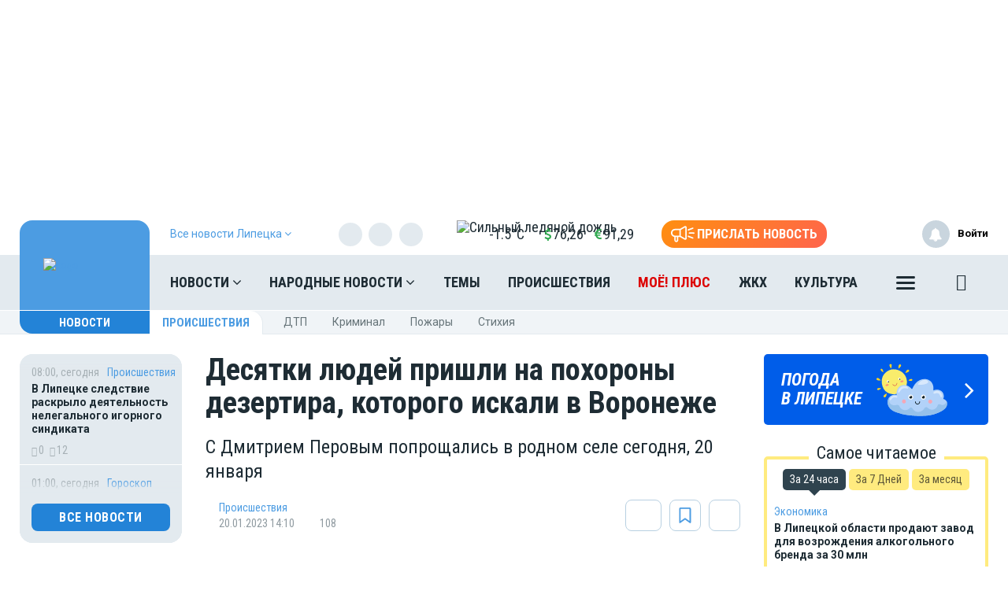

--- FILE ---
content_type: text/html; charset=UTF-8
request_url: https://moe-lipetsk.ru/news/incidents/1146684
body_size: 29094
content:
<!DOCTYPE html>
<html lang="ru" prefix="og: http://ogp.me/ns# article: http://ogp.me/ns/article# profile: http://ogp.me/ns/profile# fb: http://ogp.me/ns/fb# video: http://ogp.me/ns/video#">
<head>
                        <link href="https://moe-lipetsk.ru/news/incidents/1146684/amp" rel="amphtml"/>
        <meta name="yandex-verification" content="29733eddf5b428e7"/>
    <meta http-equiv="x-dns-prefetch-control" content="on">
    <meta charset="utf-8"/>
    <style type="text/css">
        body.modal-open {
            overflow: inherit;
            padding-right: 0 !important;
        }
    </style>
    <meta property="og:site_name" content="МОЁ! Online. Все новости Липецка"/>
 <link rel="apple-touch-icon" sizes="180x180" href="/themes/default/front/img/favicon/apple-touch-icon.png">
    <link rel="icon" type="image/png" sizes="32x32" href="/themes/default/front/img/favicon/favicon-32x32.png">
    <link rel="icon" type="image/png" sizes="16x16" href="/themes/default/front/img/favicon/favicon-16x16.png">
    <link rel="manifest" href="/manifest.json">
    <link rel="mask-icon" href="/themes/default/front/img/favicon/safari-pinned-tab.svg" color="#5bbad5">
    <meta name="apple-mobile-web-app-title" content="МОЁ! Online">
    <meta name="application-name" content="МОЁ! Online">
    <meta name="msapplication-TileColor" content="#2d89ef">
    <meta name="msapplication-TileImage" content="/themes/default/front/img/favicon/mstile-144x144.png">
    <meta name="theme-color" content="#3f8ccf">
<!-- Yandex.RTB -->
<script>window.yaContextCb=window.yaContextCb||[]</script>
<script src="https://yandex.ru/ads/system/context.js" async></script>
    <meta property="og:title" content="Десятки людей пришли на похороны дезертира, которого искали в Воронеже"/>
    <meta property="og:type" content="article"/>
    <meta property="og:url" content="https://moe-lipetsk.ru/news/incidents/1146684"/>
    <meta property="og:description" content="С Дмитрием Перовым попрощались в родном селе сегодня, 20 января"/>
    <meta property="og:locale" content="ru_RU"/>
    <meta property="og:image" content="https://moe-lipetsk.ru/media_new/1/8/6/7/6/2/2/material_1146526/original_photo-thumb_650.jpg"/>
    <link rel="dns-prefetch" href="https://an.yandex.ru/">
    <link rel="dns-prefetch" href="https://ads.adfox.ru/">
    <link rel="dns-prefetch" href="http://counter.yadro.ru/">
    <link rel="dns-prefetch" href="https://mc.yandex.ru/">
    <link rel="dns-prefetch" href="https://yastatic.net/">
    <link rel="dns-prefetch" href="http://mediametrics.ru/">
    <link rel="dns-prefetch" href="https://vk.com/">
    <link rel="dns-prefetch" href="https://ok.ru/">
    <link rel="dns-prefetch" href="https://connect.ok.ru/">
    <link rel="dns-prefetch" href="https://st.yandexadexchange.net/">
    <link rel="preconnect" href="https://an.yandex.ru/" crossorigin>
    <link rel="preconnect" href="https://ads.adfox.ru/" crossorigin>
    <link rel="preconnect" href="http://counter.yadro.ru/" crossorigin>
    <link rel="preconnect" href="https://mc.yandex.ru/" crossorigin>
    <link rel="preconnect" href="https://yastatic.net/" crossorigin>
    <link rel="preconnect" href="http://mediametrics.ru/" crossorigin>
    <link rel="preconnect" href="https://vk.com/" crossorigin>
    <link rel="preconnect" href="https://connect.ok.ru/" crossorigin>
    <link rel="preconnect" href="https://connect.mail.ru/" crossorigin>
    <link rel="preconnect" href="https://st.yandexadexchange.net/" crossorigin>
    <meta property="article:published_time" content="20.01.2023 14:10"/>
    <meta property="article:tag" content="Происшествия"/>
    <meta name="keywords" content="Происшествия">

    <title>Десятки людей пришли на похороны дезертира, которого искали в Воронеже - Новости Липецка</title>
    <meta name="description" content="С Дмитрием Перовым попрощались в&amp;nbsp;родном селе сегодня, 20 января"/>
    <meta name="_token" content="CBX8L9Ocjf9kRIgwaDSuVP6HHmT43OLK84ASE0h0"/>
    <meta name="csrf-token" content="CBX8L9Ocjf9kRIgwaDSuVP6HHmT43OLK84ASE0h0">
    <meta http-equiv="X-UA-Compatible" content="IE=edge"/>
    <meta name="viewport" content="width=device-width, initial-scale=1, maximum-scale=5"/>

    <link rel="preload" href="/themes/default/front/fonts/Icons/icon/fonts/icomoon.ttf" as="font" type="font/ttf" crossorigin="anonymous">
    <link href="https://fonts.googleapis.com/css2?family=Open+Sans+Condensed:wght@700&family=Open+Sans:ital,wght@0,300;0,400;0,700;1,300;1,400;1,700&family=PT+Serif:ital,wght@1,700&family=Roboto+Condensed:ital,wght@0,400;0,700;1,300;1,400;1,700&family=Roboto:ital,wght@0,100;0,300;0,400;0,700;1,400;1,700&display=swap"
          rel="stylesheet">
    <link href="https://fonts.googleapis.com/css2?family=Exo+2:wght@900&display=swap" rel="stylesheet">
    
                    <link rel="stylesheet" href="https://moe-lipetsk.ru/font-awesome-4.7.0/css/font-awesome.min.css">
                        <link rel="stylesheet" href="/css/moe.css?id=00a1857f9becbd7e41b6"/>
                <link rel="stylesheet" href="https://moe-lipetsk.ru/themes/default/front/css/comments.css?ver=1769666085"/>
    <style>
        .min-left .image-box-author,
        .min-right .image-box-author {
            display: none !important;
        }
    </style>
</head>
<body class="">

    <div><!-- Yandex.RTB R-A-105819-19 -->
<script>window.yaContextCb.push(()=>{
  Ya.Context.AdvManager.render({
    type: 'fullscreen',
    blockId: 'R-A-105819-19'
  })
})</script></div>

    <div class="inTop hidden-xs">
        <span><p class="top"></p></span>
    </div>
    
            <section class="container container-ad1">
            <div id="header_baner" style="width: auto">
                <!--AdFox START-->
<!--newmoe-->
<!--Площадка: moe-lipetsk.ru / МОЁ! Липецк / AD1-1230-->
<!--Категория: <не задана>-->
<!--Тип баннера: AD1-1230-->
<div id="adfox_176364378230318027"></div>
<script>
    window.yaContextCb.push(()=>{
        Ya.adfoxCode.createAdaptive({
            ownerId: 260671,
            containerId: 'adfox_176364378230318027',
            params: {
                p1: 'cezzd',
                p2: 'frzw'
            }
        }, ['desktop'], {
            tabletWidth: 1199,
            phoneWidth: 991,
            isAutoReloads: false
        })
    })
</script>

<!--AdFox START-->
<!--newmoe-->
<!--Площадка: moe-lipetsk.ru / МОЁ! Липецк / AD1-940-->
<!--Категория: <не задана>-->
<!--Тип баннера: AD1-940-->
<div id="adfox_176364397692928027"></div>
<script>
    window.yaContextCb.push(()=>{
        Ya.adfoxCode.createAdaptive({
            ownerId: 260671,
            containerId: 'adfox_176364397692928027',
            params: {
                p1: 'cezze',
                p2: 'frzx'
            }
        }, ['tablet'], {
            tabletWidth: 1199,
            phoneWidth: 991,
            isAutoReloads: false
        })
    })
</script>

<!--AdFox START-->
<!--newmoe-->
<!--Площадка: moe-lipetsk.ru / МОЁ! Липецк / AD1-720-->
<!--Категория: <не задана>-->
<!--Тип баннера: AD1-720-->
<div id="adfox_176364405442038027"></div>
<script>
    window.yaContextCb.push(()=>{
        Ya.adfoxCode.createAdaptive({
            ownerId: 260671,
            containerId: 'adfox_176364405442038027',
            params: {
                p1: 'cezzf',
                p2: 'frzy'
            }
        }, ['phone'], {
            tabletWidth: 1199,
            phoneWidth: 991,
            isAutoReloads: false
        })
    })
</script>
            </div>
        </section>
        <header class="main-header-2020 hidden-xs">
    <div class="header-line-1">
        <div class="header-line-1-back"></div>
        <div class="container">
            <div class="container-in">
                <div class="header-logo-2020">
                    <a href="/">
                        <img src="/themes/default/front/img/logo.svg" alt="Logo">
                        

                        

                        
                    </a>
                    <div class="dropdown select-city">
                        <div class="selected-city" data-toggle="dropdown" aria-haspopup="true"
                             aria-expanded="false">
                            <a>
                                <span>Все новости <br/>Липецка
                                    <i class="fa fa-angle-down" aria-hidden="true"></i>
                                </span>
                            </a>
                        </div>
                        <ul class="dropdown-menu">
                            <li style=""><a href="https://moe-belgorod.ru">Белгорода</a></li>
                            <li style=""><a href="https://moe-online.ru">Воронежа</a></li>
                            <li style=""><a href="https://moe-kursk.ru">Курска</a></li>
                            <li style="display:none"><a href="https://moe-lipetsk.ru">Липецка</a></li>
                            <li style=""><a href="https://moe-tambov.ru">Тамбова</a></li>
                        </ul>
                    </div>
                </div>
                <div class="header-content">
                    
                    <div class="header-line-add">
                        <div class="header-line-add-in ">
                            <div class="dropdown select-city">
                                <div class="selected-city" data-toggle="dropdown" aria-haspopup="true"
                                     aria-expanded="false">
                                    <a>
                                        <span>Все новости Липецка
                                            <i class="fa fa-angle-down" aria-hidden="true"></i>
                                        </span>
                                    </a>
                                </div>
                                <ul class="dropdown-menu">
                                    <li style=""><a href="https://moe-belgorod.ru">Белгорода</a></li>
                                    <li style=""><a href="https://moe-online.ru">Воронежа</a></li>
                                    <li style=""><a href="https://moe-kursk.ru">Курска</a></li>
                                    <li style="display:none"><a href="https://moe-lipetsk.ru">Липецка</a></li>
                                    <li style=""><a href="https://moe-tambov.ru">Тамбова</a></li>

                                </ul>
                            </div>
                                                            <div class="soc-block hidden-sm">
                                    <noindex>
                                        <div class="soc-in-menu"><p>Мы в соцсетях:</p>
                        <a href="https://vk.com/lipetsk.news" rel="nofollow, noreferrer" target="_blank" class="soc-button soc-in-menu-vk"></a>
                    <a href="https://t.me/RealLipetsk" rel="nofollow, noreferrer" target="_blank" class="soc-button soc-in-menu-telegram"></a>
                    <a href="https://ok.ru/moelipetsk" rel="nofollow, noreferrer" target="_blank" class="soc-button soc-in-menu-ok"></a>
                    <a href="https://twitter.com/NewsLipetsk" rel="nofollow, noreferrer" target="_blank" class="soc-button soc-in-menu-twitter"></a>
            </div>

                                    </noindex>
                                </div>
                                                        <div class="vue-code">
                                <weather-and-valute></weather-and-valute>
                            </div>
                            <a href="/frontnews/add" title="Прислать новость"
                               onclick="ym(207009, 'reachGoal', 'knopka_sverxy'); return true;"
                               class="btn-send-nn max hidden-sm hidden-md">
                                <svg version="1.1" id="Layer_1" xmlns="http://www.w3.org/2000/svg" xmlns:xlink="http://www.w3.org/1999/xlink" x="0px" y="0px"
                                     width="100px" height="68px" viewBox="0 0 100 68" enable-background="new 0 0 100 68" xml:space="preserve">
                                <g>
                                    <path fill="#FFFFFF" d="M16.813,65.537c-1.562-1.563-2.438-3.682-2.437-5.891V46.172c-3.524-0.607-6.774-2.293-9.303-4.822
                                        c-6.761-6.757-6.764-17.716-0.007-24.477c0.002-0.002,0.004-0.005,0.007-0.007c3.249-3.248,7.655-5.071,12.249-5.071h20.774
                                        L57.167,0.893c0.989-0.575,2.115-0.876,3.26-0.873c0.013,0,0.021,0,0.031,0.002V0.02c1.144,0.006,2.267,0.312,3.255,0.886
                                        c0.989,0.568,1.809,1.389,2.375,2.38c0.58,0.995,0.885,2.122,0.88,3.273V51.66c0.003,1.14-0.296,2.26-0.862,3.248
                                        c-0.571,0.996-1.395,1.824-2.387,2.406c-0.994,0.572-2.121,0.877-3.271,0.883c-1.142,0.002-2.265-0.295-3.255-0.859L38.095,46.424
                                        h-7.053v13.223c0,2.213-0.88,4.332-2.442,5.893c-1.562,1.564-3.681,2.443-5.891,2.441C20.498,67.98,18.376,67.102,16.813,65.537z
                                         M20.259,59.646c0,0.646,0.262,1.268,0.722,1.73c0.454,0.455,1.08,0.711,1.728,0.717c0.647-0.004,1.267-0.261,1.726-0.717
                                        c0.458-0.46,0.716-1.083,0.716-1.73V46.424h-4.892V59.646z M60.113,52.223c0.097,0.058,0.207,0.086,0.318,0.084
                                        c0.112,0.002,0.225-0.026,0.321-0.084c0.104-0.057,0.188-0.143,0.241-0.248c0.058-0.094,0.087-0.203,0.086-0.313V6.559
                                        c-0.003-0.12-0.036-0.237-0.1-0.339c-0.113-0.194-0.323-0.312-0.549-0.31l-0.037-0.006c-0.101,0.006-0.196,0.037-0.283,0.091
                                        l-18.29,10.453V41.77L60.113,52.223z M35.932,40.539V17.685l-18.611-0.006c-3.032,0.002-5.94,1.208-8.084,3.353
                                        c-4.459,4.462-4.459,11.693,0,16.155c2.145,2.145,5.052,3.35,8.084,3.353L35.932,40.539L35.932,40.539z"/>
                                </g>
                                                                    <path id="s01" fill="#FFFFFF" d="M70.667,17.289c-0.573-1.516,0.19-3.21,1.706-3.784c0.006-0.002,0.012-0.004,0.018-0.006
                                    L91.18,6.454c1.521-0.571,3.217,0.198,3.788,1.718c0.001,0.001,0.001,0.002,0.001,0.003c0.572,1.52-0.195,3.215-1.717,3.787
                                    c-0.002,0.001-0.003,0.001-0.005,0.002l-18.791,7.047c-1.519,0.572-3.214-0.195-3.785-1.713
                                    C70.67,17.295,70.668,17.292,70.667,17.289z"/>
                                                                    <path id="s02" fill="#FFFFFF" d="M97.048,32.773l-18.94-0.085c-1.625-0.007-2.937-1.331-2.93-2.956c0-0.001,0-0.002,0-0.003
                                    c0.006-1.624,1.328-2.935,2.951-2.929c0.001,0,0.002,0,0.002,0l18.939,0.085c1.621,0.003,2.933,1.319,2.93,2.94
                                    c0,0.007,0,0.014,0,0.02c-0.006,1.62-1.32,2.929-2.939,2.928H97.048L97.048,32.773z"/>
                                                                    <path id="s03" fill="#FFFFFF" d="M91.18,53.199l-18.753-7.047c-1.521-0.568-2.292-2.264-1.724-3.783
                                    c0-0.002,0.001-0.004,0.002-0.006c0.574-1.522,2.271-2.293,3.795-1.723l18.753,7.047c1.521,0.573,2.288,2.271,1.716,3.795
                                    c-0.431,1.146-1.527,1.906-2.754,1.906C91.861,53.389,91.512,53.324,91.18,53.199z"/>
                                </svg>
                                <span>Прислать новость</span>
                            </a>
                            <a href="/frontnews/add" title="Прислать новость"
                               onclick="ym(207009, 'reachGoal', 'knopka_sverxy'); return true;"
                               class="btn-send-nn min visible-sm visible-md">
                                <svg version="1.1" id="Layer_1" xmlns="http://www.w3.org/2000/svg" xmlns:xlink="http://www.w3.org/1999/xlink" x="0px" y="0px"
                                     width="100px" height="68px" viewBox="0 0 100 68" enable-background="new 0 0 100 68" xml:space="preserve">
                                <g>
                                    <path fill="#FFFFFF" d="M16.813,65.537c-1.562-1.563-2.438-3.682-2.437-5.891V46.172c-3.524-0.607-6.774-2.293-9.303-4.822
                                        c-6.761-6.757-6.764-17.716-0.007-24.477c0.002-0.002,0.004-0.005,0.007-0.007c3.249-3.248,7.655-5.071,12.249-5.071h20.774
                                        L57.167,0.893c0.989-0.575,2.115-0.876,3.26-0.873c0.013,0,0.021,0,0.031,0.002V0.02c1.144,0.006,2.267,0.312,3.255,0.886
                                        c0.989,0.568,1.809,1.389,2.375,2.38c0.58,0.995,0.885,2.122,0.88,3.273V51.66c0.003,1.14-0.296,2.26-0.862,3.248
                                        c-0.571,0.996-1.395,1.824-2.387,2.406c-0.994,0.572-2.121,0.877-3.271,0.883c-1.142,0.002-2.265-0.295-3.255-0.859L38.095,46.424
                                        h-7.053v13.223c0,2.213-0.88,4.332-2.442,5.893c-1.562,1.564-3.681,2.443-5.891,2.441C20.498,67.98,18.376,67.102,16.813,65.537z
                                         M20.259,59.646c0,0.646,0.262,1.268,0.722,1.73c0.454,0.455,1.08,0.711,1.728,0.717c0.647-0.004,1.267-0.261,1.726-0.717
                                        c0.458-0.46,0.716-1.083,0.716-1.73V46.424h-4.892V59.646z M60.113,52.223c0.097,0.058,0.207,0.086,0.318,0.084
                                        c0.112,0.002,0.225-0.026,0.321-0.084c0.104-0.057,0.188-0.143,0.241-0.248c0.058-0.094,0.087-0.203,0.086-0.313V6.559
                                        c-0.003-0.12-0.036-0.237-0.1-0.339c-0.113-0.194-0.323-0.312-0.549-0.31l-0.037-0.006c-0.101,0.006-0.196,0.037-0.283,0.091
                                        l-18.29,10.453V41.77L60.113,52.223z M35.932,40.539V17.685l-18.611-0.006c-3.032,0.002-5.94,1.208-8.084,3.353
                                        c-4.459,4.462-4.459,11.693,0,16.155c2.145,2.145,5.052,3.35,8.084,3.353L35.932,40.539L35.932,40.539z"/>
                                </g>
                                                                    <path id="s01" fill="#FFFFFF" d="M70.667,17.289c-0.573-1.516,0.19-3.21,1.706-3.784c0.006-0.002,0.012-0.004,0.018-0.006
                                    L91.18,6.454c1.521-0.571,3.217,0.198,3.788,1.718c0.001,0.001,0.001,0.002,0.001,0.003c0.572,1.52-0.195,3.215-1.717,3.787
                                    c-0.002,0.001-0.003,0.001-0.005,0.002l-18.791,7.047c-1.519,0.572-3.214-0.195-3.785-1.713
                                    C70.67,17.295,70.668,17.292,70.667,17.289z"/>
                                                                    <path id="s02" fill="#FFFFFF" d="M97.048,32.773l-18.94-0.085c-1.625-0.007-2.937-1.331-2.93-2.956c0-0.001,0-0.002,0-0.003
                                    c0.006-1.624,1.328-2.935,2.951-2.929c0.001,0,0.002,0,0.002,0l18.939,0.085c1.621,0.003,2.933,1.319,2.93,2.94
                                    c0,0.007,0,0.014,0,0.02c-0.006,1.62-1.32,2.929-2.939,2.928H97.048L97.048,32.773z"/>
                                                                    <path id="s03" fill="#FFFFFF" d="M91.18,53.199l-18.753-7.047c-1.521-0.568-2.292-2.264-1.724-3.783
                                    c0-0.002,0.001-0.004,0.002-0.006c0.574-1.522,2.271-2.293,3.795-1.723l18.753,7.047c1.521,0.573,2.288,2.271,1.716,3.795
                                    c-0.431,1.146-1.527,1.906-2.754,1.906C91.861,53.389,91.512,53.324,91.18,53.199z"/>
                                </svg>
                                <span>Прислать новость</span>
                            </a>
                            
                            
                            
                            
                        </div>

                    </div>
                    <nav class="greedy greedy-1 greedy-nav ">
                        <ul class="links links-1"> <li class="greedy-li nav_dropdown"> <a class="greedy-a" href="https://moe-lipetsk.ru/news">Новости <i class="fa fa-angle-down" aria-hidden="true"></i> </a> <div class="dropdown-panel novosti_vse"> <div class="novosti_vse_head"> <a href="https://moe-lipetsk.ru/news" class="all_novosi">Читать все новости</a> <div class="novosti_vse_top"> <div> <i><span class="icon-icon-moe-31"></span></i> <a href="https://moe-lipetsk.ru/archive">Архив материалов</a> </div> <a href="https://moe-lipetsk.ru/news/incidents">Происшествия</a> <a href="https://moe-lipetsk.ru/news/news-partner" class="hidden-sm hidden-xs">Новости партнёров</a> <a href="https://moe-lipetsk.ru/news/sport" class="hidden-md hidden-sm hidden-xs">Спорт</a> </div> <div class="novosti_vse_photo_video"> <span class="icon-icon-moe-37"></span><a href="https://moe-lipetsk.ru/photogallery">Фото</a> <span class="icon-icon-moe-33"></span><a href="https://moe-lipetsk.ru/videogallery">Видео</a> </div> </div> <div class="novosti_vse_left_side"> <div class="novosti_vse_small_head"> Популярные темы <a href="https://moe-lipetsk.ru/topics">Все темы</a> </div> <div class="novosti_vse_theme"> <a href="https://moe-lipetsk.ru/topics/coroneviruslip"> <div class="tema-img"                                     style="background-image:url(https://moe-belgorod.ru/media_new/8/7/8/8/7/7/cc0530d4669c258319ebc3fadaf1971f/3aT8YYhKbzzjWXawB5GSZ4aDHLJyssAkt32F4J5D.jpeg)"></div> <p class="tema-title">Коронавирус в Липецке — последние новости</p> <div class="tema-inform"> <img src="https://moe-lipetsk.ru/themes/default/front/img/doc-black.svg"                                         loading="lazy">1807 </div> </a> </div> <div class="novosti_vse_theme"> <a href="https://moe-lipetsk.ru/topics/velo"> <div class="tema-img"                                     style="background-image:url(https://moe-belgorod.ru/media_new/9/0/6/4/2/8/77b9782df0607e1028a51a5651e534dc/4LMw0hJhWUdoVegmjF9mbTa3YbENWToz7CNVTemC.jpeg)"></div> <p class="tema-title">Велосипедный Липецк</p> <div class="tema-inform"> <img src="https://moe-lipetsk.ru/themes/default/front/img/doc-black.svg"                                         loading="lazy">4 </div> </a> </div> <div class="novosti_vse_theme"> <a href="https://moe-lipetsk.ru/topics/queen_lip"> <div class="tema-img"                                     style="background-image:url(https://moe-belgorod.ru/media_new/7/4/8/8/1/2/40b9f34374bc39994d868148f8fd88c8/9H8NbWVNXL5W9bv7ejXYibVA8xQvDk4FKIzInHbn.png)"></div> <p class="tema-title">Королева недели</p> <div class="tema-inform"> <img src="https://moe-lipetsk.ru/themes/default/front/img/doc-black.svg"                                         loading="lazy">40 </div> </a> </div> <div class="novosti_vse_theme"> <a href="https://moe-lipetsk.ru/topics/polkonlinelip"> <div class="tema-img"                                     style="background-image:url(https://moe-belgorod.ru/media_new/8/9/0/8/7/1/8388ce26892bf6b37d7bda5736a21765/JXPQmVNQFikyqVnXmv6j6H0P65kGlOjSfuXv6COd.png)"></div> <p class="tema-title">Бессмертный полк Online в Липецке</p> <div class="tema-inform"> <img src="https://moe-lipetsk.ru/themes/default/front/img/doc-black.svg"                                         loading="lazy">3 </div> </a> </div> <div class="novosti_vse_theme"> <a href="https://moe-lipetsk.ru/topics/Slovo professionalu"> <div class="tema-img"                                     style="background-image:url(https://moe-belgorod.ru/media_new/1/9/6/8/8/3/7/46c4204d22207325188ac211487fd9a7/Oro09Co563gpRz97Jg340CR0lO1eWboBUd74fn9g.jpg)"></div> <p class="tema-title">Слово профессионалу</p> <div class="tema-inform"> <img src="https://moe-lipetsk.ru/themes/default/front/img/doc-black.svg"                                         loading="lazy">2 </div> </a> </div> </div> <div class="novosti_vse_right_side"> <div class="novosti_vse_small_head">Рубрики</div> <div class="dropdown-panel-list"> <a href="https://moe-lipetsk.ru/news/moda-i-krasota">Красота и стиль</a> <a href="https://moe-lipetsk.ru/news/city">Город</a> <a href="https://moe-lipetsk.ru/news/society">Общество</a> <a href="https://moe-lipetsk.ru/news/people">Люди</a> <a href="https://moe-lipetsk.ru/news/transport">Транспорт</a> <a href="https://moe-lipetsk.ru/news/weather">Погода</a> <a href="https://moe-lipetsk.ru/news/incidents">Происшествия</a> <a href="https://moe-lipetsk.ru/news/money">Деньги</a> <a href="https://moe-lipetsk.ru/news/economy">Экономика</a> <a href="https://moe-lipetsk.ru/news/control">Власть</a> <a href="https://moe-lipetsk.ru/news/culture">Культура</a> <a href="https://moe-lipetsk.ru/news/muzyka-vinil-istorii">Музыка. Винил. Истории</a> <a href="https://moe-lipetsk.ru/news/sport">Спорт</a> <a href="https://moe-lipetsk.ru/news/property">Недвижимость</a> <a href="https://moe-lipetsk.ru/news/goroskop">Гороскоп</a> <a href="https://moe-lipetsk.ru/news/ogorod">Сад и огород</a> <a href="https://moe-lipetsk.ru/news/recipes">Рецепты</a> <a href="https://moe-lipetsk.ru/news/ecology">Экология</a> <a href="https://moe-lipetsk.ru/news/zhivotnie">Животные</a> <a href="https://moe-lipetsk.ru/news/ofitsialno">Официально</a> <a href="https://moe-lipetsk.ru/news/byd-v-kurse">Будь в курсе</a> <a href="https://moe-lipetsk.ru/news/first-person">От первого лица</a> <a href="https://moe-lipetsk.ru/news/moyo_auto">Авто</a> <a href="https://moe-lipetsk.ru/news/moyo_zdorovje">Здоровье</a> <a href="https://moe-lipetsk.ru/news/obyavleniya">Объявления</a> <a href="https://moe-lipetsk.ru/news/astrologiya">Астрология и самопознание</a> <a href="https://moe-lipetsk.ru/news/kalendar">Календарь</a> <a href="https://moe-lipetsk.ru/news/news-partner">Новости партнёров</a> <a href="https://moe-lipetsk.ru/news/tests-poll">Тесты</a> </div> <div class="novosti_vse_small_head">Спецпроекты</div> <div class="dropdown-panel-list"> <a href="https://moe-lipetsk.ru/news/davajte-obsudim">Давайте обсудим</a> <a href="https://moe-lipetsk.ru/news/intervyu">Интервью</a> <a href="https://moe-lipetsk.ru/news/lichnyj-opyt">Личный опыт</a> <a href="https://moe-lipetsk.ru/news/pomozhem-razobratsya">Поможем разобраться</a> <a href="https://moe-lipetsk.ru/news/polls">Опросы</a> </div> </div> </div> </li> <li class="greedy-li nav_dropdown greedy-li-nn"> <a class="greedy-a" href="https://moe-lipetsk.ru/nn">Народные новости <i class="fa fa-angle-down" aria-hidden="true"></i> </a> <div class="dropdown-panel novosti_vse_nn"> <div class="dropdown-panel-list"> <div class="dpl-list-item"> <a href="https://moe-lipetsk.ru/nn/auto"><span class="nn-nn-icons-auto"></span> <span>Авто</span></a> </div> <div class="dpl-list-item"> <a href="https://moe-lipetsk.ru/nn/art-kafe"><span class="nn-art-cafe"></span> <span>Арт-кафе</span></a> </div> <div class="dpl-list-item"> <a href="https://moe-lipetsk.ru/nn/thanks"><span class="nn-nn-icons-thanks"></span> <span>Большое спасибо!</span></a> </div> <div class="dpl-list-item"> <a href="https://moe-lipetsk.ru/nn/horoscopes"><span class="nn-nn-icons-goroscop"></span> <span>Гороскопы</span></a> </div> <div class="dpl-list-item"> <a href="https://moe-lipetsk.ru/nn/detskiy-vopros"><i class="fa fa-child" aria-hidden="true" style="font-size: 17px;margin: -2px 6px 0 0;padding-left: 1px;"></i> <span>Детский вопрос</span></a> </div> <div class="dpl-list-item"> <a href="https://moe-lipetsk.ru/nn/animals"><span class="nn-nn-icons-animals"></span> <span>Животные</span></a> </div> <div class="dpl-list-item"> <a href="https://moe-lipetsk.ru/nn/zkh"><span class="nn-nn-icons-zhkh"></span> <span>ЖКХ</span></a> </div> <div class="dpl-list-item"> <a href="https://moe-lipetsk.ru/nn/zapisochki"><span class="nn-nn-icons-note"></span> <span>Записочки</span></a> </div> <div class="dpl-list-item"> <a href="https://moe-lipetsk.ru/nn/zatsepilo"><span class="nn-nn-icons-zatcepilo"></span> <span>Зацепило!</span></a> </div> <div class="dpl-list-item"> <a href="https://moe-lipetsk.ru/nn/cinema"><span class="nn-nn-icons-cinema"></span> <span>Кино</span></a> </div> <div class="dpl-list-item"> <a href="https://moe-lipetsk.ru/nn/m-zh"><span class="nn-nn-icons-male-famale"></span> <span>Мужчина и Женщина</span></a> </div> <div class="dpl-list-item"> <a href="https://moe-lipetsk.ru/nn/music"><span class="nn-nn-icons-music"></span> <span>Музыка</span></a> </div> <div class="dpl-list-item"> <a href="https://moe-lipetsk.ru/nn/ncontrol"><span class="nn-nn-icons-n-controle"></span> <span>Народный контроль</span></a> </div> <div class="dpl-list-item"> <a href="https://moe-lipetsk.ru/nn/darom"><span class="nn-nn-icons-darom"></span> <span>Отдам даром</span></a> </div> <div class="dpl-list-item"> <a href="https://moe-lipetsk.ru/nn/pozdrav"><span class="nn-nn-icons-congratulations"></span> <span>Поздравления</span></a> </div> <div class="dpl-list-item"> <a href="https://moe-lipetsk.ru/nn/poetry"><span class="nn-poetry"></span> <span>Поэтический клуб</span></a> </div> <div class="dpl-list-item"> <a href="https://moe-lipetsk.ru/nn/eda"><span class="nn-nn-icons-appetit"></span> <span>Приятного аппетита</span></a> </div> <div class="dpl-list-item"> <a href="https://moe-lipetsk.ru/nn/travel"><span class="nn-nn-icons-travel"></span> <span>Путешествия</span></a> </div> <div class="dpl-list-item"> <a href="https://ogorod.moe-online.ru/forum"><span class="nn-nn-icons-sad-ogorod"></span> <span>Сад и огород</span></a> </div> <div class="dpl-list-item"> <a href="https://moe-lipetsk.ru/nn/sports"><span class="nn-sport"></span> <span>Спорт</span></a> </div> <div class="dpl-list-item"> <a href="https://moe-lipetsk.ru/nn/support"><span class="nn-nn-icons-support"></span> <span>Техподдержка</span></a> </div> <div class="dpl-list-item"> <a href="https://moe-lipetsk.ru/nn/creative"><span class="nn-nn-icons-humor"></span> <span>Юмор и креатив</span></a> </div> <div class="dpl-list-item"> <a href="https://moe-lipetsk.ru/nn/reporter"><span class="nn-nn-icons-reportor"></span> <span>Я  — репортёр</span></a> </div> </div> </div> </li> <li class="greedy-li in-main-992"> <a class="greedy-a"                    href="https://moe-lipetsk.ru/topics">Темы</a> </li> <li class="greedy-li in-main-992"> <a class="greedy-a"                    href="https://moe-lipetsk.ru/news/incidents">Происшествия</a> </li> <li class="greedy-li in-main-1200 li-plus"> <a class="greedy-a"                   Электронная версия газеты «МОЁ!» href="https://plus.moe-online.ru/?utm_source=moe-online&amp;utm_medium=link-header-menu&amp;utm_campaign=pr-moe-plus">МОЁ! ПЛЮС</a> </li> <li class="greedy-li in-main-1200"> <a class="greedy-a"                    href="https://moe-lipetsk.ru/news/city/news-zkh">ЖКХ</a> </li> <li class="greedy-li in-main-1200"> <a class="greedy-a"                    href="https://moe-lipetsk.ru/news/culture">Культура</a> </li> <li class="greedy-li in-main-1920"> <a class="greedy-a"                    href="https://moe-lipetsk.ru/news/recipes">Рецепты</a> </li> <li class="greedy-li in-main-1920"> <a class="greedy-a"                    href="https://moe-lipetsk.ru/news/property">Недвижимость</a> </li> <li class="greedy-li "> <a class="greedy-a"                    href="https://moe-lipetsk.ru/news/goroskop">Гороскоп</a> </li> <li class="greedy-li "> <a class="greedy-a"                    href="https://moe-lipetsk.ru/news/weather">Погода</a> </li> <li class="greedy-li "> <a class="greedy-a"                    href="https://moe-lipetsk.ru/news/astrologiya">Астрология</a> </li> <li class="greedy-li "> <a class="greedy-a"                    href="https://moe-lipetsk.ru/news/society">Общество</a> </li> <li class="greedy-li "> <a class="greedy-a"                    href="https://moe-lipetsk.ru/news/polls">Опросы</a> </li> <li class="greedy-li "> <a class="greedy-a"                   target="_blank" href="https://moe-lipetsk.ru/rules">Правила общения</a> </li> <li class="greedy-li "> <a class="greedy-a"                    href="https://moe-lipetsk.ru/opinion">Мнения</a> </li> </ul> <ul class="links greedy-show-more"> <li class="greedy-li nav_dropdown"> <a class="greedy-btn greedy-a" href="#" title="Ещё"> <span class="greedy-sandwich-line"></span> <span class="greedy-sandwich-line"></span> <span class="greedy-sandwich-line"></span> </a> <div class="dropdown-panel dropdown-panel-add"> <ul class="hidden-links hidden-links-1 dropdown-panel-list"> <li class="greedy-li in-main-992"> <a class="greedy-a"                                href="https://moe-lipetsk.ru/topics">Темы</a> </li> <li class="greedy-li in-main-992"> <a class="greedy-a"                                href="https://moe-lipetsk.ru/news/incidents">Происшествия</a> </li> <li class="greedy-li in-main-1200 li-plus"> <a class="greedy-a"                               Электронная версия газеты «МОЁ!» href="https://plus.moe-online.ru/?utm_source=moe-online&amp;utm_medium=link-header-menu&amp;utm_campaign=pr-moe-plus">МОЁ! ПЛЮС</a> </li> <li class="greedy-li in-main-1200"> <a class="greedy-a"                                href="https://moe-lipetsk.ru/news/city/news-zkh">ЖКХ</a> </li> <li class="greedy-li in-main-1200"> <a class="greedy-a"                                href="https://moe-lipetsk.ru/news/culture">Культура</a> </li> <li class="greedy-li in-main-1920"> <a class="greedy-a"                                href="https://moe-lipetsk.ru/news/recipes">Рецепты</a> </li> <li class="greedy-li in-main-1920"> <a class="greedy-a"                                href="https://moe-lipetsk.ru/news/property">Недвижимость</a> </li> <li class="greedy-li "> <a class="greedy-a"                                href="https://moe-lipetsk.ru/news/goroskop">Гороскоп</a> </li> <li class="greedy-li "> <a class="greedy-a"                                href="https://moe-lipetsk.ru/news/weather">Погода</a> </li> <li class="greedy-li "> <a class="greedy-a"                                href="https://moe-lipetsk.ru/news/astrologiya">Астрология</a> </li> <li class="greedy-li "> <a class="greedy-a"                                href="https://moe-lipetsk.ru/news/society">Общество</a> </li> <li class="greedy-li "> <a class="greedy-a"                                href="https://moe-lipetsk.ru/news/polls">Опросы</a> </li> <li class="greedy-li "> <a class="greedy-a"                               target="_blank" href="https://moe-lipetsk.ru/rules">Правила общения</a> </li> <li class="greedy-li "> <a class="greedy-a"                                href="https://moe-lipetsk.ru/opinion">Мнения</a> </li> </ul> <div class="dropdown-panel-footer"> <noindex> <div class="soc-in-menu"><p>Мы в соцсетях:</p> <a href="https://vk.com/lipetsk.news" rel="nofollow, noreferrer" target="_blank" class="soc-button soc-in-menu-vk"></a> <a href="https://t.me/RealLipetsk" rel="nofollow, noreferrer" target="_blank" class="soc-button soc-in-menu-telegram"></a> <a href="https://ok.ru/moelipetsk" rel="nofollow, noreferrer" target="_blank" class="soc-button soc-in-menu-ok"></a> <a href="https://twitter.com/NewsLipetsk" rel="nofollow, noreferrer" target="_blank" class="soc-button soc-in-menu-twitter"></a> </div> </noindex> </div> </div> </li> </ul> 
                        

                        <div class="greedy-nav-fixed">
                            <a href="/search" class="search" title="Поиск" rel="search">
                                <i><span class="icon-icon-moe-20"></span></i>
                            </a>
                        </div>
                    </nav>
                    

                    
                    <div class="greedy-nav-top-fixed">
                        
                                                    
                            <ul class="links greedy-visible">
                                <li class="greedy-li parent-rubric">
                                    <a href="https://moe-lipetsk.ru/news" class="greedy-a">Новости
                                        <!--<i class="fa fa-angle-down" aria-hidden="true"></i>-->
                                    </a>
                                    <div class="greedy-show-more nav_dropdown">
                                        <a class="greedy-btn greedy-a" href="#" title="Ещё">
                                            <span class="greedy-sandwich-line"></span>
                                            <span class="greedy-sandwich-line"></span>
                                            <span class="greedy-sandwich-line"></span>
                                        </a>
                                        <div class="dropdown-panel dropdown-panel-add">
                                            <ul class="dropdown-panel-list">
    <li><a href="https://moe-lipetsk.ru/news">Новости</a></li>
    <li><a href="https://moe-lipetsk.ru/nn">Народные новости</a></li>
            <li class="in-main-992"><a  href="https://moe-lipetsk.ru/topics">Темы</a></li>
            <li class="in-main-992"><a  href="https://moe-lipetsk.ru/news/incidents">Происшествия</a></li>
            <li class="in-main-1200 li-plus"><a Электронная версия газеты «МОЁ!» href="https://plus.moe-online.ru/?utm_source=moe-online&amp;utm_medium=link-header-menu&amp;utm_campaign=pr-moe-plus">МОЁ! ПЛЮС</a></li>
            <li class="in-main-1200"><a  href="https://moe-lipetsk.ru/news/city/news-zkh">ЖКХ</a></li>
            <li class="in-main-1200"><a  href="https://moe-lipetsk.ru/news/culture">Культура</a></li>
            <li class="in-main-1920"><a  href="https://moe-lipetsk.ru/news/recipes">Рецепты</a></li>
            <li class="in-main-1920"><a  href="https://moe-lipetsk.ru/news/property">Недвижимость</a></li>
            <li class=""><a  href="https://moe-lipetsk.ru/news/goroskop">Гороскоп</a></li>
            <li class=""><a  href="https://moe-lipetsk.ru/news/weather">Погода</a></li>
            <li class=""><a  href="https://moe-lipetsk.ru/news/astrologiya">Астрология</a></li>
            <li class=""><a  href="https://moe-lipetsk.ru/news/society">Общество</a></li>
            <li class=""><a  href="https://moe-lipetsk.ru/news/polls">Опросы</a></li>
            <li class=""><a target="_blank" href="https://moe-lipetsk.ru/rules">Правила общения</a></li>
            <li class=""><a  href="https://moe-lipetsk.ru/opinion">Мнения</a></li>
    </ul>

                                            <div class="dropdown-panel-footer">
                                                <noindex>
                                                    <div class="soc-in-menu"><p>Мы в соцсетях:</p>
                        <a href="https://vk.com/lipetsk.news" rel="nofollow, noreferrer" target="_blank" class="soc-button soc-in-menu-vk"></a>
                    <a href="https://t.me/RealLipetsk" rel="nofollow, noreferrer" target="_blank" class="soc-button soc-in-menu-telegram"></a>
                    <a href="https://ok.ru/moelipetsk" rel="nofollow, noreferrer" target="_blank" class="soc-button soc-in-menu-ok"></a>
                    <a href="https://twitter.com/NewsLipetsk" rel="nofollow, noreferrer" target="_blank" class="soc-button soc-in-menu-twitter"></a>
            </div>

                                                </noindex>
                                            </div>
                                        </div>
                                    </div>
                                </li>
                                                                    <li class="greedy-li greedy-li-name-rubric nav_dropdown">
                                        <a class="greedy-a"
                                           href="#">Происшествия
                                                                                            <i class="fa fa-angle-down" aria-hidden="true"></i>
                                                                                    </a>
                                                                                    <div class="dropdown-panel dropdown-panel-extended">
                                                <ul class="dropdown-panel-list">
                                                                                                            <li>
                                                            <a href="https://moe-lipetsk.ru/news/moyo_auto"
                                                               class=""
                                                            >Авто</a>
                                                        </li>
                                                                                                            <li>
                                                            <a href="https://moe-lipetsk.ru/news/astrologiya"
                                                               class=""
                                                            >Астрология и самопознание</a>
                                                        </li>
                                                                                                            <li>
                                                            <a href="https://moe-lipetsk.ru/news/byd-v-kurse"
                                                               class=""
                                                            >Будь в курсе</a>
                                                        </li>
                                                                                                            <li>
                                                            <a href="https://moe-lipetsk.ru/news/control"
                                                               class=""
                                                            >Власть</a>
                                                        </li>
                                                                                                            <li>
                                                            <a href="https://moe-lipetsk.ru/news/city"
                                                               class=""
                                                            >Город</a>
                                                        </li>
                                                                                                            <li>
                                                            <a href="https://moe-lipetsk.ru/news/goroskop"
                                                               class=""
                                                            >Гороскоп</a>
                                                        </li>
                                                                                                            <li>
                                                            <a href="https://moe-lipetsk.ru/news/davajte-obsudim"
                                                               class=""
                                                            >Давайте обсудим</a>
                                                        </li>
                                                                                                            <li>
                                                            <a href="https://moe-lipetsk.ru/news/money"
                                                               class=""
                                                            >Деньги</a>
                                                        </li>
                                                                                                            <li>
                                                            <a href="https://moe-lipetsk.ru/news/zhivotnie"
                                                               class=""
                                                            >Животные</a>
                                                        </li>
                                                                                                            <li>
                                                            <a href="https://moe-lipetsk.ru/news/moyo_zdorovje"
                                                               class=""
                                                            >Здоровье</a>
                                                        </li>
                                                                                                            <li>
                                                            <a href="https://moe-lipetsk.ru/news/intervyu"
                                                               class=""
                                                            >Интервью</a>
                                                        </li>
                                                                                                            <li>
                                                            <a href="https://moe-lipetsk.ru/news/kalendar"
                                                               class=""
                                                            >Календарь</a>
                                                        </li>
                                                                                                            <li>
                                                            <a href="https://moe-lipetsk.ru/news/moda-i-krasota"
                                                               class=""
                                                            >Красота и стиль</a>
                                                        </li>
                                                                                                            <li>
                                                            <a href="https://moe-lipetsk.ru/news/culture"
                                                               class=""
                                                            >Культура</a>
                                                        </li>
                                                                                                            <li>
                                                            <a href="https://moe-lipetsk.ru/news/lichnyj-opyt"
                                                               class=""
                                                            >Личный опыт</a>
                                                        </li>
                                                                                                            <li>
                                                            <a href="https://moe-lipetsk.ru/news/people"
                                                               class=""
                                                            >Люди</a>
                                                        </li>
                                                                                                            <li>
                                                            <a href="https://moe-lipetsk.ru/news/muzyka-vinil-istorii"
                                                               class=""
                                                            >Музыка. Винил. Истории</a>
                                                        </li>
                                                                                                            <li>
                                                            <a href="https://moe-lipetsk.ru/news/property"
                                                               class=""
                                                            >Недвижимость</a>
                                                        </li>
                                                                                                            <li>
                                                            <a href="https://moe-lipetsk.ru/news/news-partner"
                                                               class=""
                                                            >Новости партнёров</a>
                                                        </li>
                                                                                                            <li>
                                                            <a href="https://moe-lipetsk.ru/news/society"
                                                               class=""
                                                            >Общество</a>
                                                        </li>
                                                                                                            <li>
                                                            <a href="https://moe-lipetsk.ru/news/obyavleniya"
                                                               class=""
                                                            >Объявления</a>
                                                        </li>
                                                                                                            <li>
                                                            <a href="https://moe-lipetsk.ru/news/polls"
                                                               class=""
                                                            >Опросы</a>
                                                        </li>
                                                                                                            <li>
                                                            <a href="https://moe-lipetsk.ru/news/first-person"
                                                               class=""
                                                            >От первого лица</a>
                                                        </li>
                                                                                                            <li>
                                                            <a href="https://moe-lipetsk.ru/news/ofitsialno"
                                                               class=""
                                                            >Официально</a>
                                                        </li>
                                                                                                            <li>
                                                            <a href="https://moe-lipetsk.ru/news/weather"
                                                               class=""
                                                            >Погода</a>
                                                        </li>
                                                                                                            <li>
                                                            <a href="https://moe-lipetsk.ru/news/pomozhem-razobratsya"
                                                               class=""
                                                            >Поможем разобраться</a>
                                                        </li>
                                                                                                            <li>
                                                            <a href="https://moe-lipetsk.ru/news/incidents"
                                                               class="active"
                                                            >Происшествия</a>
                                                        </li>
                                                                                                            <li>
                                                            <a href="https://moe-lipetsk.ru/news/recipes"
                                                               class=""
                                                            >Рецепты</a>
                                                        </li>
                                                                                                            <li>
                                                            <a href="https://moe-lipetsk.ru/news/ogorod"
                                                               class=""
                                                            >Сад и огород</a>
                                                        </li>
                                                                                                            <li>
                                                            <a href="https://moe-lipetsk.ru/news/sport"
                                                               class=""
                                                            >Спорт</a>
                                                        </li>
                                                                                                            <li>
                                                            <a href="https://moe-lipetsk.ru/news/tests-poll"
                                                               class=""
                                                            >Тесты</a>
                                                        </li>
                                                                                                            <li>
                                                            <a href="https://moe-lipetsk.ru/news/transport"
                                                               class=""
                                                            >Транспорт</a>
                                                        </li>
                                                                                                            <li>
                                                            <a href="https://moe-lipetsk.ru/news/ecology"
                                                               class=""
                                                            >Экология</a>
                                                        </li>
                                                                                                            <li>
                                                            <a href="https://moe-lipetsk.ru/news/economy"
                                                               class=""
                                                            >Экономика</a>
                                                        </li>
                                                                                                    </ul>
                                            </div>
                                                                            </li>
                                                                
                                                                                                    
                                    <nav class="greedy greedy-4">
                                        <ul class="links links-4">
                                                                                            <li class="greedy-li"><a href="https://moe-lipetsk.ru/news/incidents/dtp"
                                                                         class="greedy-a">ДТП</a>
                                                </li>
                                                                                            <li class="greedy-li"><a href="https://moe-lipetsk.ru/news/incidents/criminal"
                                                                         class="greedy-a">Криминал</a>
                                                </li>
                                                                                            <li class="greedy-li"><a href="https://moe-lipetsk.ru/news/incidents/fires"
                                                                         class="greedy-a">Пожары</a>
                                                </li>
                                                                                            <li class="greedy-li"><a href="https://moe-lipetsk.ru/news/incidents/catastrophe"
                                                                         class="greedy-a">Стихия</a>
                                                </li>
                                                                                    </ul>
                                        <ul class="links greedy-show-more">
                                            <li class="greedy-li nav_dropdown">
                                                <a class="greedy-btn greedy-a" href="#" title="Ещё">
                                                    <span class="greedy-dot"></span>
                                                    <span class="greedy-dot"></span>
                                                    <span class="greedy-dot"></span>
                                                </a>
                                                <div class="dropdown-panel dropdown-panel-small">
                                                    <ul class="hidden-links hidden-links-4 dropdown-panel-list"></ul>
                                                </div>
                                            </li>
                                        </ul>
                                    </nav>
                                                            </ul>
                                                <div class="group-el hidden-sm">
                            <div class="greedy-nav-fixed">
                                <a href="/search" class="search" title="Поиск" rel="search">
                                    <i><span class="icon-icon-moe-20"></span></i>
                                </a>
                            </div>
                            <div class="btn-send-nn-container">
                                <a href="/frontnews/add" title="Прислать новость"
                                   onclick="ym(207009, 'reachGoal', 'knopka_sverxy'); return true;"
                                   class="btn-send-nn min">
                                    <svg version="1.1" id="Layer_1" xmlns="http://www.w3.org/2000/svg" xmlns:xlink="http://www.w3.org/1999/xlink" x="0px" y="0px"
                                         width="100px" height="68px" viewBox="0 0 100 68" enable-background="new 0 0 100 68" xml:space="preserve">
                                    <g>
                                        <path fill="#FFFFFF" d="M16.813,65.537c-1.562-1.563-2.438-3.682-2.437-5.891V46.172c-3.524-0.607-6.774-2.293-9.303-4.822
                                            c-6.761-6.757-6.764-17.716-0.007-24.477c0.002-0.002,0.004-0.005,0.007-0.007c3.249-3.248,7.655-5.071,12.249-5.071h20.774
                                            L57.167,0.893c0.989-0.575,2.115-0.876,3.26-0.873c0.013,0,0.021,0,0.031,0.002V0.02c1.144,0.006,2.267,0.312,3.255,0.886
                                            c0.989,0.568,1.809,1.389,2.375,2.38c0.58,0.995,0.885,2.122,0.88,3.273V51.66c0.003,1.14-0.296,2.26-0.862,3.248
                                            c-0.571,0.996-1.395,1.824-2.387,2.406c-0.994,0.572-2.121,0.877-3.271,0.883c-1.142,0.002-2.265-0.295-3.255-0.859L38.095,46.424
                                            h-7.053v13.223c0,2.213-0.88,4.332-2.442,5.893c-1.562,1.564-3.681,2.443-5.891,2.441C20.498,67.98,18.376,67.102,16.813,65.537z
                                             M20.259,59.646c0,0.646,0.262,1.268,0.722,1.73c0.454,0.455,1.08,0.711,1.728,0.717c0.647-0.004,1.267-0.261,1.726-0.717
                                            c0.458-0.46,0.716-1.083,0.716-1.73V46.424h-4.892V59.646z M60.113,52.223c0.097,0.058,0.207,0.086,0.318,0.084
                                            c0.112,0.002,0.225-0.026,0.321-0.084c0.104-0.057,0.188-0.143,0.241-0.248c0.058-0.094,0.087-0.203,0.086-0.313V6.559
                                            c-0.003-0.12-0.036-0.237-0.1-0.339c-0.113-0.194-0.323-0.312-0.549-0.31l-0.037-0.006c-0.101,0.006-0.196,0.037-0.283,0.091
                                            l-18.29,10.453V41.77L60.113,52.223z M35.932,40.539V17.685l-18.611-0.006c-3.032,0.002-5.94,1.208-8.084,3.353
                                            c-4.459,4.462-4.459,11.693,0,16.155c2.145,2.145,5.052,3.35,8.084,3.353L35.932,40.539L35.932,40.539z"/>
                                    </g>
                                        <path id="s01" fill="#FFFFFF" d="M70.667,17.289c-0.573-1.516,0.19-3.21,1.706-3.784c0.006-0.002,0.012-0.004,0.018-0.006
                                        L91.18,6.454c1.521-0.571,3.217,0.198,3.788,1.718c0.001,0.001,0.001,0.002,0.001,0.003c0.572,1.52-0.195,3.215-1.717,3.787
                                        c-0.002,0.001-0.003,0.001-0.005,0.002l-18.791,7.047c-1.519,0.572-3.214-0.195-3.785-1.713
                                        C70.67,17.295,70.668,17.292,70.667,17.289z"/>
                                        <path id="s02" fill="#FFFFFF" d="M97.048,32.773l-18.94-0.085c-1.625-0.007-2.937-1.331-2.93-2.956c0-0.001,0-0.002,0-0.003
                                        c0.006-1.624,1.328-2.935,2.951-2.929c0.001,0,0.002,0,0.002,0l18.939,0.085c1.621,0.003,2.933,1.319,2.93,2.94
                                        c0,0.007,0,0.014,0,0.02c-0.006,1.62-1.32,2.929-2.939,2.928H97.048L97.048,32.773z"/>
                                        <path id="s03" fill="#FFFFFF" d="M91.18,53.199l-18.753-7.047c-1.521-0.568-2.292-2.264-1.724-3.783
                                        c0-0.002,0.001-0.004,0.002-0.006c0.574-1.522,2.271-2.293,3.795-1.723l18.753,7.047c1.521,0.573,2.288,2.271,1.716,3.795
                                        c-0.431,1.146-1.527,1.906-2.754,1.906C91.861,53.389,91.512,53.324,91.18,53.199z"/>
                                    </svg>
                                    <span>Прислать новость</span>
                                </a>
                            </div>
                        </div>
                    </div>
                    

                    <div class="in-top">
                                                    <ul class="nav navbar-nav">
                                <li class="guest-notification no-notifications notifications">
                                    <span class="noti_button" title="Уведомления">
                                        <i aria-hidden="true" class="fa fa-bell"></i>
                                    </span>
                                    <p class="no_user_bookmark">
                                        <a href="/login">Войдите</a>, чтобы видеть уведомления на портале
                                    </p>
                                </li>
                                <li>
                                    <a href="/login" title="Авторизоваться">
                                        <span class="user_name">Войти</span>
                                    </a>
                                </li>
                            </ul>
                                            </div>
                </div>
            </div>
        </div>
    </div>
</header>

<div class="modal send-message fade" id="sendMessage" tabindex="-1" role="dialog" aria-labelledby="sendMessageLabel">
    <div class="modal-dialog" role="document">
        <div class="modal-content">
            <div class="modal-header">
                <button type="button" class="close-panel" data-dismiss="modal" aria-label="Close"></button>
            </div>
            <div class="modal-body">
                <div class="send-message-text"><strong>Хотие поделиться интересной информацией?</strong></div>
                <div class="send-message-text">Вы можете опубликовать сообщение на&nbsp;сайте в&nbsp;разделе «Народные новости». После проверки модератором его увидят все пользователи портала «МОЁ!&nbsp;Online».</div>
                <a href="/frontnews/add" class="button-link" title="Опубликовать сообщение">
                    <div class="svg-box">
                        <svg class="svg-icon">
                            <use xlink:href="/themes/default/front/img/svg-sprite.svg?ver=1#plus-symbol-medium"></use>
                        </svg>
                    </div>
                    <span>Опубликовать сообщение</span>
                </a>
                <div class="send-message-text">Или прислать сообщение, фотографии и&nbsp;видео напрямую в&nbsp;редакцию:</div>
                <a href="https://t.me/vrnmoe_newbot" class="button-link" title="Прислать в Telegram" target="_blank">
                    <svg class="svg-icon svg-tg">
                        <use xlink:href="/themes/default/front/img/svg-sprite.svg?ver=1#soc-telegram"></use>
                    </svg>
                    <span>в Telegram</span>
                </a>
                <a href="https://wa.me/+79056539934" class="button-link" title="Прислать в WhatsApp" target="_blank">
                    <svg class="svg-icon svg-wa">
                        <use xlink:href="/themes/default/front/img/svg-sprite.svg?ver=1#soc-whatsapp"></use>
                    </svg>
                    <span>в WhatsApp</span>
                </a>
                <a href="https://vk.com/im?media=&sel=-23769931" class="button-link" title="Прислать в ВКонтакте" target="_blank">
                    <svg class="svg-icon svg-vk">
                        <use xlink:href="/themes/default/front/img/svg-sprite.svg?ver=1#soc-vk"></use>
                    </svg>
                    <span>во ВКонтакте</span>
                </a>
                <a href="mailto:web@moe-online.ru" class="button-link" title="Прислать на электронную почту" target="_blank">
                    <svg class="svg-icon svg-mail">
                        <use xlink:href="/themes/default/front/img/svg-sprite.svg?ver=1#ad-mail"></use>
                    </svg>
                    <span class="visible-xs visible-md visible-lg">на электронную почту</span>
                    <span class="visible-sm">на эл. почту</span>
                </a>
            </div>
        </div>
    </div>
</div>

                <div class="header-line-2 hidden-xs">
            <div class="container">
                <div class="container-in">
                    <div class="header-line-2-logo-rubric"><a href="/news">Новости</a></div>
                    <div class="header-line-2-current-rubric">
                        <span>
                            <a href="https://moe-lipetsk.ru/news/incidents">
                                  Происшествия
                            </a>
                        </span>
                    </div>
                    <nav class="greedy greedy-2 noload">
                        <ul class="links links-2">
                                                            <li>
                                    <a href="https://moe-lipetsk.ru/news/incidents/dtp">ДТП</a>
                                </li>
                                                            <li>
                                    <a href="https://moe-lipetsk.ru/news/incidents/criminal">Криминал</a>
                                </li>
                                                            <li>
                                    <a href="https://moe-lipetsk.ru/news/incidents/fires">Пожары</a>
                                </li>
                                                            <li>
                                    <a href="https://moe-lipetsk.ru/news/incidents/catastrophe">Стихия</a>
                                </li>
                                                    </ul>
                        <ul class="links greedy-show-more">
                            <li class="greedy-li nav_dropdown">
                                <a class="greedy-btn greedy-a">
                                    <span class="greedy-dot"></span>
                                    <span class="greedy-dot"></span>
                                    <span class="greedy-dot"></span>
                                </a>
                                <div class="dropdown-panel dropdown-panel-small">
                                    <ul class="hidden-links hidden-links-2 dropdown-panel-list"></ul>
                                </div>
                            </li>
                        </ul>
                    </nav>
                </div>
            </div>
        </div>
        <div class="container container-full container-article">
        <div class="row d-flex">
            <div class="col-xs-12 col-lg-12">
                                    <section class="srochno vue-code">
                        <red-plashka></red-plashka>
                    </section>
                                <div id="beginContent" style="height: 0;"></div>
                <section id="stat_page" itemscope itemtype="http://schema.org/Article" style="margin-top: 0">
                    <meta itemscope itemprop="mainEntityOfPage" itemType="https://schema.org/WebPage"
                          itemid="/news/incidents/1146684"/>
                    <meta itemprop="datePublished" content="2023-01-20T14:10:00+03:00"/>
                    <div class="container-material">
                        <div class="row row-flex">
                            
                                                            
                                <div id="lenta-news" class="col-lg-3 hidden-sm hidden-md hidden-xs lenta-news-desktop">
                                    <div id="newsLenta" class="lenta-news-box sticky-80">
                                        <div class="blind blind-top"></div>
                                        <div class="vue-code">
                                            <lenta-in-material></lenta-in-material>
                                        </div>
                                        <div class="blind blind-bottom"></div>
                                        <div class="lenta-all-news">
                                            <a href="https://moe-lipetsk.ru/news" class="lenta_all">Все
                                                новости</a>
                                        </div>
                                                                            </div>
                                </div>
                                                        
                            <div id="article" class="col-xs-12 col-sm-12 col-md-9 col-lg-6 central_940 col-fix-1">
                                <div class="theiaStickySidebar">
                                    
                                    <div class="stat_centr_wr" itemprop="articleBody">
                                                                                <h1 class="st-name"
                                            itemprop="headline">Десятки людей пришли на&nbsp;похороны дезертира, которого искали в&nbsp;Воронеже</h1>
                                                                                    <p class="style_subtitle"
                                               itemprop="alternativeHeadline">С Дмитрием Перовым попрощались в&nbsp;родном селе сегодня, 20 января</p>
                                        
                                        
                                        <div class="material-head-container">
                                            <noindex>
                                                

                                                
                                                <div class="material-head ">
                                                    <div class="material-head-box-3">
                                                        <div class="material-head-rubric">
                                                            <a href="https://moe-lipetsk.ru/news/1"
                                                               class="rubrika">
                                                                <svg class="svg-icon">
                                                                    <use
                                                                            xlink:href="/themes/default/front/img/svg-sprite.svg?ver=1#folder"></use>
                                                                </svg>
                                                                Происшествия
                                                            </a>
                                                                                                                    </div>
                                                        <div class="d-flex align-items-center">
                                                            <div class="material-head-box-1">
                                                                                                                                    <div class="material-head-date">
                                                                        <svg class="svg-icon">
                                                                            <use
                                                                                    xlink:href="/themes/default/front/img/svg-sprite.svg#clock-regular"></use>
                                                                        </svg>
                                                                        20.01.2023 14:10
                                                                    </div>
                                                                                                                            </div>
                                                            <div class="material-head-row">
                                                                <div class="material-head-views">
                                                                    <svg class="svg-icon">
                                                                        <use
                                                                                xlink:href="/themes/default/front/img/svg-sprite.svg?ver=1#count-view"></use>
                                                                    </svg>
                                                                    108
                                                                </div>
                                                                
                                                            </div>
                                                        </div>
                                                    </div>
                                                    <div class="material-head-box-2">
                                                        <div class="material-head-comments showComment">
                                                            <svg class="svg-icon">
                                                                <use
                                                                        xlink:href="/themes/default/front/img/svg-sprite.svg?ver=1#comment-solid"></use>
                                                            </svg>
                                                            
                                                            <p id="read_com">Читать&nbsp;все&nbsp;комментарии</p>
                                                        </div>
                                                        <div class="material-bookmark bookmark-no bookmark">
                                                            <svg version="1.1" id="Layer_1"
                                                                 xmlns="http://www.w3.org/2000/svg"
                                                                 xmlns:xlink="http://www.w3.org/1999/xlink" x="0px"
                                                                 y="0px"
                                                                 width="100px" height="100px" viewBox="0 0 100 100"
                                                                 enable-background="new 0 0 100 100"
                                                                 xml:space="preserve">
                                                                <path class="bookmark-icon-fill" fill="none" d="M87,94.817c0,1.758-0.977,3.359-2.539,4.16s-3.438,0.664-4.863-0.352L49.5,77.142L19.402,98.626
                                                                    c-1.426,1.016-3.301,1.152-4.863,0.352S12,96.575,12,94.817V8.88c0-5.176,4.199-9.375,9.375-9.375h56.25
                                                                    C82.801-0.495,87,3.704,87,8.88V94.817z"/>
                                                                <path class="bookmark-border" d="M77.625-0.495h-56.25C16.199-0.495,12,3.704,12,8.88v85.938c0,1.758,0.977,3.359,2.539,4.16s3.438,0.664,4.863-0.352
                                                                L49.5,77.142l30.098,21.484c1.426,1.016,3.301,1.152,4.863,0.352S87,96.575,87,94.817V8.88C87,3.704,82.801-0.495,77.625-0.495z
                                                                 M77.625,85.716L52.234,67.571c-1.621-1.172-3.828-1.172-5.449,0l-25.41,18.145V8.88h56.25V85.716z"/>
                                                            </svg>
                                                            
                                                            <p id="no_user_bookmark">
                                                                <a href="/login" class="vhod"> Войдите</a>, чтобы
                                                                добавить в закладки
                                                            </p>
                                                        </div>
                                                        <div
                                                                class="share-block ">
                                                            <div class="share-block-in">
                                                                <div class="btn-share-box">
                                                                    <div id="shareInHead"
                                                                         class="social-btn-2021 btn-share">
                                                                        <div class="social-btn-icon">
                                                                            <svg class="svg-icon">
                                                                                <use
                                                                                        xlink:href="/themes/default/front/img/svg-sprite.svg?ver=1#share"></use>
                                                                            </svg>
                                                                        </div>
                                                                    </div>
                                                                </div>
                                                            </div>
                                                            <div class="share-panel">
                                                                <div id="shareOutHead"
                                                                     class="social-btn-2021 btn-close">
                                                                    <div class="social-btn-icon">
                                                                        <svg class="svg-icon">
                                                                            <use
                                                                                    xlink:href="/themes/default/front/img/svg-sprite.svg?ver=1#close"></use>
                                                                        </svg>
                                                                    </div>
                                                                </div>
                                                                <div class="share-panel-row-1">
                                                                    <div
                                                                            class="social-btn-2021 btn-vk vkontakte social-btn"
                                                                            data-social="vkontakte"
                                                                            data-social-name="count_like_vk"
                                                                            data-material-id="1146684"
                                                                            data-material-type="materials"
                                                                            data-url-share="https://moe-lipetsk.ru/social/add_share">
                                                                        <div class="social-btn-icon">
                                                                            <svg class="svg-icon">
                                                                                <use
                                                                                        xlink:href="/themes/default/front/img/svg-sprite.svg?ver=1#soc-vk"></use>
                                                                            </svg>
                                                                        </div>
                                                                    </div>
                                                                    <div
                                                                            class="social-btn-2021 btn-ok odnoklassniki social-btn"
                                                                            data-social="odnoklassniki"
                                                                            data-social-name="count_like_ok"
                                                                            data-material-id="1146684"
                                                                            data-material-type="materials"
                                                                            data-url-share="https://moe-lipetsk.ru/social/add_share">
                                                                        <div class="social-btn-icon">
                                                                            <svg class="svg-icon">
                                                                                <use
                                                                                        xlink:href="/themes/default/front/img/svg-sprite.svg?ver=1#soc-ok"></use>
                                                                            </svg>
                                                                        </div>
                                                                    </div>
                                                                    <div
                                                                            class="social-btn-2021 btn-telegram telegram social-btn"
                                                                            data-social="telegram"
                                                                            data-social-name="count_like_telegram"
                                                                            data-material-id="1146684"
                                                                            data-material-type="materials"
                                                                            data-url-share="https://moe-lipetsk.ru/social/add_share">
                                                                        <div class="social-btn-icon">
                                                                            <svg class="svg-icon">
                                                                                <use
                                                                                        xlink:href="/themes/default/front/img/svg-sprite.svg?ver=1#soc-telegram"></use>
                                                                            </svg>
                                                                        </div>
                                                                    </div>
                                                                </div>
                                                                <div class="share-panel-row">
                                                                    <div
                                                                            class="social-btn-2021 btn-whatsapp whatsapp social-btn"
                                                                            data-social="whatsapp"
                                                                            data-social-name="count_like_twitter"
                                                                            data-material-id="1146684"
                                                                            data-material-type="materials"
                                                                            data-url-share="https://moe-lipetsk.ru/social/add_share">
                                                                        <div class="social-btn-icon">
                                                                            <svg class="svg-icon">
                                                                                <use
                                                                                        xlink:href="/themes/default/front/img/svg-sprite.svg?ver=1#soc-whatsapp"></use>
                                                                            </svg>
                                                                        </div>
                                                                    </div>
                                                                </div>
                                                            </div>
                                                        </div>

                                                                                                            </div>
                                                </div>
                                                
                                            </noindex>
                                        </div>

                                        <!---------------- Начало текста ---------------------->








<div class="font_os app_in_text"><p>Дезертировавшего из зоны СВО Дмитрия Перова похоронили в липецком селе Новоуглянка сегодня утром, 20 января. Об этом сообщили волонтёры из группы «Союз Z».<br><br>«Сегодня в последний путь проводили воина Перова Дмитрия!<br>Царствие тебе небесное!», — говорится в подписи к опубликованной фотографии.</p><p>Судя по снимку, попрощаться с 31-летним военнослужащим пришли более 30 человек. По нашим данным, его тело погребли рядом с отцом, который умер лет 8 назад после тяжёлой болезни.</p><p>Новоуглянка — родное село Дмитрия, где он жил с родителями до смерти папы. Спустя время его мама переехала в Воронеж, а молодой человек жил в отчем доме до отправки в зону СВО добровольцем, как <a href="https://moe-online.ru/news/incidents/1146462">говорят</a> соседи.</p><div class="a-intext"><!-- Yandex.RTB R-A-105819-20 -->
<div id="yandex_rtb_R-A-105819-20"></div>
<script>window.yaContextCb.push(()=>{
  Ya.Context.AdvManager.render({
    renderTo: 'yandex_rtb_R-A-105819-20',
    blockId: 'R-A-105819-20'
  })
})</script></div><p>По официальным данным, военнослужащий сбежал из разведывательного полка в зоне спецоперации 13 января. Через четыре дня камеры в Воронеже <a href="https://moe-online.ru/news/incidents/1146282">сняли на видео </a>мужчину в камуфляже, напоминающего Дмитрия.</p><p>Утром 18 января ориентировка на дезертира <a href="https://moe-online.ru/news/incidents/1146257">попала</a> в редакцию «МОЁ! Online» и разлетелась по соцсетям. В тот же день его застрелили в родной Новоуглянке. Как это произошло, читайте в нашем <a href="https://moe-online.ru/news/incidents/1146297">материале</a>.</p></div>



                                                                            </div>
                                    <div id="end_news"></div>
                                    
                                    <div class="down_material clearfix mt-20">
                                        
                                        <div class="author-block">
                                            <div class="avtor"><div class="avtor-gray"><p>Автор:</p></div><div class="name_avt_stat"><a href="https://moe-lipetsk.ru/archive?author=239" itemprop="author" itemscope
       itemtype="http://schema.org/Person">
        <p itemprop="name">Алина МОРОЗОВА</p>
    </a>
    <link itemprop='author' href="https://moe-lipetsk.ru/archive?author=239"/>
</div></div>
                                        </div>
                                                                            </div>

                                    
                                    
                                                                                                            <div class="down_stat_wr clearfix mt-0 ">
                                                                                    
                                            <div class="material-footer-box">
                                                <div
                                                        class="vue-code ">
                                                    <social-emodji :is-phone="0"
                                                                   :is-user="0"
                                                                   :model-type="'materials'"
                                                                   :model-id="1146684"></social-emodji>
                                                </div>
                                                <div
                                                        class="material-footer-2 ">
                                                    <div class="material-footer-row">
                                                                                                                    <a class="comment-form-button">
                                                                <svg class="svg-icon">
                                                                    <use
                                                                            xlink:href="/themes/default/front/img/svg-sprite.svg?ver=1#comment-solid"></use>
                                                                </svg>
                                                                <span>Комментировать</span>
                                                            </a>
                                                                                                            </div>
                                                                                                                                                                                                                </div>
                                            </div>
                                            
                                        
                                        <div class="context-container mt-30">
                                                                                            <div class="context-news theme_footer_container" itemprop="about" itemscope itemtype="https://schema.org/Thing">
        <div class="theme_mark"><a href="https://moe-lipetsk.ru/news/incidents"><span>Читайте также</span></a></div>
        <div class="theme_footer_rows">
                            <a href="/news/incidents/1248718" class="theme_footer_row"
                   onclick="ym(207009,'reachGoal','click_context_new');">
                    <div class="theme_footer_date">29.01 08:00</div>
                    <div class="theme_footer_title">В Липецке следствие раскрыло деятельность нелегального игорного синдиката</div>
                </a>
                            <a href="/news/incidents/1248724" class="theme_footer_row"
                   onclick="ym(207009,'reachGoal','click_context_new');">
                    <div class="theme_footer_date">28.01 21:22</div>
                    <div class="theme_footer_title">Липчан просят взять лекарства и документы: в регионе ракетная опасность</div>
                </a>
                            <a href="/news/incidents/1248717" class="theme_footer_row"
                   onclick="ym(207009,'reachGoal','click_context_new');">
                    <div class="theme_footer_date">28.01 19:29</div>
                    <div class="theme_footer_title">На липецкой трассе грузовик на встречке снес крышу легковушке</div>
                </a>
                    </div>
    </div>

                                                                                        
                                                <div class="vue-code">
                                                    <partner-news/>
                                                </div>
                                            
                                        </div>
                                    </div>
                                                                                                                        <div
                                                    class="reklama_no_border hidden-xs"><!--AdFox START-->
<!--newmoe-->
<!--Площадка: moe-lipetsk.ru / МОЁ! Липецк / AD3 - extensible-->
<!--Категория: <не задана>-->
<!--Тип баннера: AD3 - extensible-->
<div id="adfox_155998423643073633"></div>
<script>
    (function (w, n) {
        w[n] = w[n] || [];
        w[n].push({
            ownerId: 260671,
            containerId: 'adfox_155998423643073633',
            params: {
                p1: 'cezzh',
                p2: 'fsot'
            }
        });
    })(window, 'adfoxAsyncParams');
</script></div>
                                                                                                                                                                                                                                                                    <script>
    document.addEventListener("DOMContentLoaded", function(){
        var tag = document.createElement("script");
        tag.src = "https://jsn.24smi.net/smi.js";
        document.getElementsByTagName("head")[0].appendChild(tag);
        (window.smiq = window.smiq || []).push({});
    });
</script>
<div class="smi24__informer" data-smi-templatesrc="https://jsn.24smi.net/a/7/12550.js"></div>
                                    
                                                                            <div class="flex-dop"><section class="chit_takge">
    <div class="row gr_bg_mob">
        <div class="col-xs-12">
                            <div class="h2">Читайте также</div>
                <div class="davai_obsudim_slider_slick" id="chitaite_takge" itemscope itemtype="http://schema.org/WebPage">
                                            <div class="item">
                            <div class="plitka_wr">
                                <div class="plitka_wr_content">
                                    <div class="plitka_img">
                                        <a href="/news/incidents/1248718" class="a_plitka_img">
                                            <img src="https://files.moe-online.ru/media/2/0/5/9/1/0/9/material_1248718/original_photo-thumb_390.webp" data-object-fit="cover">
                                        </a>
                                        <a href="/news/incidents" class="rubrika">Происшествия</a>
                                    </div>
                                    <a itemprop="relatedLink" href="/news/incidents/1248718" class="plitka_text">В Липецке следствие раскрыло деятельность нелегального игорного синдиката</a>
                                    <div class="inform_top_line">
                                        <span class="time">29.01 08:00</span>
                                        <div class="right_inform_top_line">
                                            <span class="coments"><span class="icon-icon-moe-34"></span>0</span>
                                            <span class="prosmotr"><span class="icon-icon-moe-16"></span>12</span>
                                        </div>
                                    </div>
                                </div>
                            </div>
                        </div>
                                            <div class="item">
                            <div class="plitka_wr">
                                <div class="plitka_wr_content">
                                    <div class="plitka_img">
                                        <a href="/news/incidents/1248724" class="a_plitka_img">
                                            <img src="https://files.moe-online.ru/media/2/0/5/9/1/1/5/material_1248724/original_photo-thumb_390.webp" data-object-fit="cover">
                                        </a>
                                        <a href="/news/incidents" class="rubrika">Происшествия</a>
                                    </div>
                                    <a itemprop="relatedLink" href="/news/incidents/1248724" class="plitka_text">Липчан просят взять лекарства и документы: в регионе ракетная опасность</a>
                                    <div class="inform_top_line">
                                        <span class="time">28.01 21:22</span>
                                        <div class="right_inform_top_line">
                                            <span class="coments"><span class="icon-icon-moe-34"></span>0</span>
                                            <span class="prosmotr"><span class="icon-icon-moe-16"></span>64</span>
                                        </div>
                                    </div>
                                </div>
                            </div>
                        </div>
                                            <div class="item">
                            <div class="plitka_wr">
                                <div class="plitka_wr_content">
                                    <div class="plitka_img">
                                        <a href="/news/incidents/1248717" class="a_plitka_img">
                                            <img src="https://files.moe-online.ru/media/2/0/5/9/1/0/6/material_1248717/original_photo-thumb_390.webp" data-object-fit="cover">
                                        </a>
                                        <a href="/news/incidents" class="rubrika">Происшествия</a>
                                    </div>
                                    <a itemprop="relatedLink" href="/news/incidents/1248717" class="plitka_text">На липецкой трассе грузовик на встречке снес крышу легковушке</a>
                                    <div class="inform_top_line">
                                        <span class="time">28.01 19:29</span>
                                        <div class="right_inform_top_line">
                                            <span class="coments"><span class="icon-icon-moe-34"></span>0</span>
                                            <span class="prosmotr"><span class="icon-icon-moe-16"></span>76</span>
                                        </div>
                                    </div>
                                </div>
                            </div>
                        </div>
                                    </div>
                    </div>
    </div>
</section>
</div>
                                    
                                    
                                    
                                    
                                    <p id="anchorFormComment"></p>
                                    <div id="comment_template" class="comments-container">
                                                                                    <comments-show-component ref="commentview" :type="'materials'"
                                                                     :material="'1146684'"
                                                                     :commentShow="0"
                                                                     :offset="5"></comments-show-component>
                                                                            </div>
                                    
                                </div>
                            </div>
                            
                                                            <div class="col-md-3 col-lg-3 hidden-xs hidden-sm right_940">
                                    <div class="row" id="main_right_sitebar_wr" style="height: 100%">
                                        <div class="col-md-12 padding_1 margin-b-50">
                                            <noindex>
                                                <div class="vue-code">
                                                    <anons-carousel-block></anons-carousel-block>
                                                </div>
                                                <div class="samoe_chitemo chitaemo_material vue-code">
                                                    <div class="h2">Самое читаемое</div>
                                                    <a5-component></a5-component>
                                                </div>
                                            </noindex>
                                        </div>
                                        <div class="col-md-12 padding_1">
                                            <div class="sitebar_reklama_wr rek_940">
                                                <!--AdFox START-->
<!--newmoe-->
<!--Площадка: moe-lipetsk.ru / МОЁ! Липецк / AD2-->
<!--Категория: <не задана>-->
<!--Тип баннера: 240x400-->
<div id="adfox_155998433744875064"></div>
<script>
    (function (w, n) {
        w[n] = w[n] || [];
        w[n].push({
            ownerId: 260671,
            containerId: 'adfox_155998433744875064',
            params: {
                p1: 'cezzg',
                p2: 'fsnq'
            }
        });
    })(window, 'adfoxAsyncParams');
</script>
                                            </div>
                                        </div>
                                        <div class="col-md-12 margin-b-50">
                                            <noindex>
                                                <div class="top_5" style="margin: 0">
                                                    <div class="h2">
                                                        ТОП-5. Происшествия
                                                    </div>
                                                    <a href="https://moe-lipetsk.ru/news/city/1248150"
       class="sitebar_text_nov">
        <div class="inform_top_line">
            <div class="left_inform_top_line">
                <span class="time">23.01.2026 11:42</span>
            </div>
                            <div class="right_inform_top_line">
                    <span class="coments"><i><img src="https://moe-lipetsk.ru/themes/default/front/img/icon_com.png"
                                                  loading="lazy" alt=""></i>0</span>
                    <span class="prosmotr"><i><img src="https://moe-lipetsk.ru/themes/default/front/img/icon_pros.png"
                                                   loading="lazy" alt=""></i>5014</span>
                </div>
                    </div>
        <p>
            
            <p>К делу незаконно построенного в Липецке птичника за 4 млрд подключили прокуроров</p></p>
    </a>
    <a href="https://moe-lipetsk.ru/news/city/1248324"
       class="sitebar_text_nov">
        <div class="inform_top_line">
            <div class="left_inform_top_line">
                <span class="time">25.01.2026 20:30</span>
            </div>
                            <div class="right_inform_top_line">
                    <span class="coments"><i><img src="https://moe-lipetsk.ru/themes/default/front/img/icon_com.png"
                                                  loading="lazy" alt=""></i>0</span>
                    <span class="prosmotr"><i><img src="https://moe-lipetsk.ru/themes/default/front/img/icon_pros.png"
                                                   loading="lazy" alt=""></i>3738</span>
                </div>
                    </div>
        <p>
            
            <p>Липецкий школьник написал манифест, в котором пообещал совершить убийства</p></p>
    </a>
    <a href="https://moe-lipetsk.ru/news/city/1248455"
       class="sitebar_text_nov">
        <div class="inform_top_line">
            <div class="left_inform_top_line">
                <span class="time">27.01.2026 08:18</span>
            </div>
                            <div class="right_inform_top_line">
                    <span class="coments"><i><img src="https://moe-lipetsk.ru/themes/default/front/img/icon_com.png"
                                                  loading="lazy" alt=""></i>0</span>
                    <span class="prosmotr"><i><img src="https://moe-lipetsk.ru/themes/default/front/img/icon_pros.png"
                                                   loading="lazy" alt=""></i>2944</span>
                </div>
                    </div>
        <p>
            
            <p>Липецкие власти решили избавиться от поликлиники, продав недвижимость на торгах</p></p>
    </a>
    <a href="https://moe-lipetsk.ru/news/city/1248042"
       class="sitebar_text_nov">
        <div class="inform_top_line">
            <div class="left_inform_top_line">
                <span class="time">22.01.2026 12:46</span>
            </div>
                            <div class="right_inform_top_line">
                    <span class="coments"><i><img src="https://moe-lipetsk.ru/themes/default/front/img/icon_com.png"
                                                  loading="lazy" alt=""></i>0</span>
                    <span class="prosmotr"><i><img src="https://moe-lipetsk.ru/themes/default/front/img/icon_pros.png"
                                                   loading="lazy" alt=""></i>1992</span>
                </div>
                    </div>
        <p>
            
            <p>Липецкие чиновники продолжают закупать иномарки, игнорируя российский автопром </p></p>
    </a>
    <a href="https://moe-lipetsk.ru/news/city/1248275"
       class="sitebar_text_nov">
        <div class="inform_top_line">
            <div class="left_inform_top_line">
                <span class="time">24.01.2026 18:26</span>
            </div>
                            <div class="right_inform_top_line">
                    <span class="coments"><i><img src="https://moe-lipetsk.ru/themes/default/front/img/icon_com.png"
                                                  loading="lazy" alt=""></i>0</span>
                    <span class="prosmotr"><i><img src="https://moe-lipetsk.ru/themes/default/front/img/icon_pros.png"
                                                   loading="lazy" alt=""></i>1912</span>
                </div>
                    </div>
        <p>
            
            <p>Липчан предупредили об ухудшении самочувствия во время серии магнитных бурь</p></p>
    </a>

                                                </div>
                                            </noindex>
                                        </div>
                                        <div class="col-md-12 padding_1 sticky-80">
                                                                                            <div class="sitebar_reklama_wr rek_940 visible-lg visible-md">
                                                    <!--AdFox START-->
<!--newmoe-->
<!--Площадка: moe-lipetsk.ru / МОЁ! Липецк / AD4-->
<!--Категория: <не задана>-->
<!--Тип баннера: 240x400-->
<div id="adfox_155998423738361784"></div>
<script>
    (function (w, n) {
        w[n] = w[n] || [];
        w[n].push({
            ownerId: 260671,
            containerId: 'adfox_155998423738361784',
            params: {
                p1: 'cezzi',
                p2: 'fsnq'
            }
        });
    })(window, 'adfoxAsyncParams');
</script>
                                                </div>
                                                                                        <div class="col-lg-3 visible-lg">
                                                <div class="news_other_smi">
                                                    <div class="h2">Новости других СМИ</div>
                                                    <script async src='//mediametrics.ru/partner/inject/inject.js'
                                                            type='text/javascript'
                                                            id='MediaMetricsInject'
                                                            data-adaptive='true' data-img='false' data-type='std'
                                                            data-bgcolor='FFFFFF'
                                                            data-bordercolor='000000'
                                                            data-linkscolor='232323' data-transparent='' data-rows='9'
                                                            data-inline=''
                                                            data-font='small'
                                                            data-fontfamily='verdana' data-border='' data-borderwidth='0'
                                                            data-alignment='vertical'
                                                            data-country='ru' data-site='mmet/moe-online_ru'>
                                                    </script>
                                                </div>
                                            </div>
                                        </div>
                                    </div>
                                </div>
                                                    </div>
                    </div>
                </section>
                
                                                                                </div>

            
                            <div class="col-extend">
                    <div class="sticky-80">
                                                    <!-- Yandex.RTB R-A-105819-22 -->
<div id="yandex_rtb_R-A-105819-22"></div>
<script>
window.yaContextCb.push(() => {
    Ya.Context.AdvManager.render({
        "blockId": "R-A-105819-22",
	"renderTo": "yandex_rtb_R-A-105819-22"
    })
})
</script>
                                            </div>
                </div>
                        
        </div>
    </div>

    <div id="claim_user_form" class="modal fade" role="dialog">
        <div class="modal-dialog">
            <div class="modal-content">
                <button type="button" class="close close-regform" data-dismiss="modal" aria-hidden="true"></button>
                <div class="modal-body">
                    <form action="" class="coment_form_wr claim_user_form_1" id="claim_user_form_1"
                          method="post">
                        <input type="hidden" name="_token" value="CBX8L9Ocjf9kRIgwaDSuVP6HHmT43OLK84ASE0h0" autocomplete="off">
                        <div class="h2-claim">На что жалуетесь?</div>
                        <div class="nn_link claim_user_input">
                            <textarea cols="50" class="textClaimUser"
                                      id="textClaimUser" rows="4"
                                      required></textarea>
                        </div>
                        <input type="button" class="send_claim_user" value="Отправить"/>
                        
                    </form>
                </div>
            </div>
        </div>
    </div>

    
    <footer id="footer"> <section id="footer_nav" class=""> <div class="container"> <div class="row"> <div class="col-lg-9 visible-lg"> <ul class="fot_nav_wr"> <li class="novosti_vse_a"> <a href="/news">Новости </a> </li> <li><a href="/nn">Народные новости</a></li> <li> <a href="/videogallery">Видео</a> </li> <li> <a href="/news/incidents">Происшествия</a> </li> <li> <a href="/news/city/auto-news">Авто</a> </li> <li> <a href="/news/intervyu">Интервью</a> </li> <li> <a href="/opinion">Мнения</a> </li> </ul> </div> </div> </div> </section> <section id="footer_main"> <div class="container"> <div class="row"> <noindex> <div class="col-md-5"> <div class="left_text"> <p class="footer_h3">Сетевое издание «МОЁ! Липецк»</p> <p>Сетевое издание, зарегистрировано Федеральной службой по надзору в сфере                            связи, информационных технологий и массовых коммуникаций (Роскомнадзор).</p> <p class="mb_20">Регистрационный номер и дата принятия решения о регистрации: серия Эл №ФС77-78145 от 13 марта 2020 г.</p> <p>Учредитель: <span>ООО «Издательский дом «Свободная пресса»</span></p> <p>Главный редактор: <span>Деревяшкин Владислав Анатольевич</span></p> <p>Телефон редакции: <span>(4722) 33-58-25</span></p> <p>E-mail редакции: <a href="moe-news.01@yandex.ru">moe-news.01@yandex.ru</a></p> <p>Для юридически значимых сообщений: <a href="mailto:moe-news.01@yandex.ru">moe-news.01@yandex.ru</a></p> <p class="pos_nn"> Мнения авторов статей, опубликованных на портале «МОЁ! Online», материалов,                            размещённых в разделах «Мнения», «Народные новости», а также комментариев                            пользователей к материалам сайта могут не совпадать с позицией редакции                            газеты «МОЁ!» и портала «МОЁ! Online». </p> </div> </div> <div class="col-md-4"> <div class="center_text"> <p>По вопросам размещения рекламы на сайте обращайтесь: </p> <p>почта: <a href="mailto:lip@kpv.ru">lip@kpv.ru</a> с пометкой «Реклама на портале "МОЁ! Липецк"», </p> <p>или по телефону (473) 267-94-13</p> <p>Подписка на новости: <a href="/rss"> <span class="rss">RSS</span></a></p> <p>«МОЁ! Липецк» в сети: <noindex><a href="https://vk.com/lipetsk.news" rel="nofollow">«ВКонтакте»</a>, <a href="https://t.me/RealLipetsk" rel="nofollow">Телеграм</a>, <a href="https://ok.ru/moelipetsk" rel="nofollow">«Одноклассники»</a>, <a href="https://twitter.com/NewsLipetsk" rel="nofollow">Twitter</a> </noindex> </p> <noindex> <div class="partner-container"> <div class="row"> <div class="col-footer-12"><b>Наши партнёры:</b></div> <div class="col-footer-12 col-xs-footer-6"> <a href="http://www.arspress.ru/" target="_blank" rel="nofollow, noreferrer" class="partner" title="arspress"> <span>Альянс руководителей <br>региональных СМИ России</span> <img src="https://moe-online.ru/themes/default/front/img/ars-logo.jpg" alt="arspress"> </a> </div> <div class="col-footer-12 col-xs-footer-6"> <a href="https://ppvrn.ru/" target="_blank" rel="nofollow, noreferrer" class="partner" title="PPV"> <span>Типография «Прайм Принт Воронеж»</span> <img src="https://moe-online.ru/media_new/docs/O4d07nvUytmQ334PkPnegy2z7TxyB2fpUvy33h1t.svg" alt="PPV"> </a> </div> </div> </div> </noindex> </div> </div> </noindex> <div class="col-md-3"> <div class="right-text"> <ul class="foot_nav"> <li><a href="/map">Карта сайта</a></li> <li><a href="/news">Все новости</a></li> <li><a href="https://ogorod.moe-online.ru/">Сад и огород весной: полезные советы</a></li> <li><a href="/anews">Полезные материалы</a></li> <li><a href="/othernews">Другие новости</a></li> <li><a href="/rules" target="_blank">Правила общения</a></li> <li><a href="/privacy_policy" target="_blank">Политика конфиденциальности</a></li> <li><a href="/recommendation" target="_blank">Правила применения рекомендательных технологий</a></li> <li><a href="https://animals.moe-online.ru/" target="_blank">Сайт о домашних животных «Моё зверьё»</a></li> <li><a href="/webcenter" target="_blank">Центр интернет-проектов (изготовление сайтов)</a></li> <li><a title="16+"><img alt="16+" src="/themes/default/front/img/16+.png" style="" alt="16+" /></a></li> </ul> </div> </div> </div> </div> </section> <section id="footer_bottom"> <div class="container"> <div class="row"> <div class="col-md-9"> <p>Все права защищены ООО ИД «СВОБОДНАЯ ПРЕССА» 2007–2024 Любые материалы,                        размещенные на портале «МОЁ! Online» сотрудниками редакции, нештатными авторами и читателями,                        являются объектами авторского права. Права ООО ИД «СВОБОДНАЯ ПРЕССА» на указанные материалы                        охраняются законодательством о правах на результаты интеллектуальной деятельности. Полное или                        частичное использование материалов, размещенных на портале «МОЁ! Online», допускается только с                        письменного согласия редакции с указанием ссылки на источник. Частичное цитирование возможно только при условии гиперссылки на moe-lipetsk.ru.Все вопросы можно задать по адресу <a href="mailto:web@kpv.ru" rel="nofollow">web@kpv.ru</a>. В рубрике «От первого лица» публикуются сообщения в рамках контрактов об информационном сотрудничестве между редакцией «МОЁ! Online» и органами власти. Материалы рубрик «Новости партнёров» и «Будь в курсе» публикуются в рамках договоров (соглашений, контрактов) об информационном сотрудничестве и (или) размещаются на правах рекламы.                        Новости с пометкой (<img src="/themes/default/front/img/adv-check.svg" class="adv-check-f"/>) размещаются на правах рекламы. </p> </div> <div class="col-md-3 metrika-logo"> <!--LiveInternet logo--><a href="//www.liveinternet.ru/click" title="LiveInternet: показано число просмотров за 24 часа, посетителей за 24 часа и за сегодня"target="_blank"><img src="//counter.yadro.ru/logo?14.6"title="LiveInternet: показано число просмотров за 24 часа, посетителей за 24 часа и за сегодня"alt="" style="border:0" width="88" height="31"/></a><!--/LiveInternet--> </div> </div> </div> </section> </footer> 
<div class="cookie-container">
    <div class="cookie-plate">
        <div>
            Оставаясь на сайте, Вы даете согласие на использование cookies, которые применяются для повышения качества рекомендаций согласно <a href="/privacy_policy" target="blank">Политике</a>.
            Отказаться от cookies, можно через настройки Вашего браузера.
        </div>
        <button class="cookie_btn">OK</button>
    </div>
</div>






















<script src="//yastatic.net/pcode/adfox/loader.js" crossorigin="anonymous"></script>
<script async src="https://yastatic.net/pcode/adfox/header-bidding.js"></script>
<!-- Yandex.Metrika counter -->
<script type="text/javascript" >
    (function(m,e,t,r,i,k,a){m[i]=m[i]||function(){(m[i].a=m[i].a||[]).push(arguments)};
        m[i].l=1*new Date();k=e.createElement(t),a=e.getElementsByTagName(t)[0],k.async=1,k.src=r,a.parentNode.insertBefore(k,a)})
    (window, document, "script", "https://cdn.jsdelivr.net/npm/yandex-metrica-watch/tag.js", "ym");

    ym(12607024, "init", {
        clickmap:true,
        trackLinks:true,
        accurateTrackBounce:true,
        webvisor:true
    });
</script>
<noscript><div><img src="https://mc.yandex.ru/watch/12607024" style="position:absolute; left:-9999px;" alt="" /></div></noscript>
<!-- /Yandex.Metrika counter -->
<!--LiveInternet counter--><script>
new Image().src = "//counter.yadro.ru/hit?r"+
escape(document.referrer)+((typeof(screen)=="undefined")?"":
";s"+screen.width+"*"+screen.height+"*"+(screen.colorDepth?
screen.colorDepth:screen.pixelDepth))+";u"+escape(document.URL)+
";h"+escape(document.title.substring(0,150))+
";"+Math.random();</script><!--/LiveInternet-->

<!--LiveInternet counter--><script>
new Image().src = "https://counter.yadro.ru/hit;tsargradtv?r"+
escape(document.referrer)+((typeof(screen)=="undefined")?"":
";s"+screen.width+"*"+screen.height+"*"+(screen.colorDepth?
screen.colorDepth:screen.pixelDepth))+";u"+escape(document.URL)+
";h"+escape(document.title.substring(0,150))+
";"+Math.random();</script><!--/LiveInternet-->
        <script>
        function dynamicLoad(src, callback) {
            let script = document.createElement("script");
            script.type = "text/javascript";
            script.src = src;
            script.onload = () => callback(script);
            document.head.appendChild(script);
        }
    </script>
    <script src="/js/app.js?id=f22230558de23e67a1fa"></script>

            <script src="/js/moe.js?id=09385d80131d76d30472"></script>
                <script>
            if (document.querySelector('.live_lenata_row') !== null) {
                SimpleScrollbar.initEl(document.querySelector('.live_lenata_row'));
            }
            if (document.querySelector('.live_modal') !== null) {
                SimpleScrollbar.initEl(document.querySelector('.live_modal'));
            }
            if (document.querySelector('#newsLenta .vue-code') !== null) {
                SimpleScrollbar.initEl(document.querySelector('#newsLenta .vue-code'));
            }
        </script>
        <script>

        window.addEventListener("load", function () {
            var event = new Event('loadFullJS');
            window.dispatchEvent(event);
            // $('.promo-widget').show();
            let showCookieBanner = Cookies.get('show_cookie_banner');

            setTimeout(function () {
                if (showCookieBanner === undefined) {
                    $('.cookie-container').addClass('show');
                }
            }, 3000);
            $('.cookie_btn').click(function (e) {
                Cookies.set('show_cookie_banner', true, {expires: 360});
                $('.cookie-container').removeClass('show');
            });
            function showHeader() {
                //$('.header-content').removeClass('noload');
                $('.greedy.greedy-2').removeClass('noload');
            }

            /*$(function () {
                var $nav = $('nav.greedy-nav');
                var $btn = $('nav.greedy-1 .greedy-show-more');
                var $vlinks = $('nav.greedy-nav .links-1');
                var $hlinks = $('nav.greedy-nav .hidden-links-1');
                var numOfItems = 0;
                var totalSpace = 0;
                var breakWidths = [];
                // Get initial state
                $vlinks.children().outerWidth(function (i, w) {
                    totalSpace += w;
                    numOfItems += 1;
                    breakWidths.push(totalSpace);
                });

                var availableSpace, numOfVisibleItems, requiredSpace;

                function check() {

                    // Get instant state
                    availableSpace = $vlinks.width() - 5;
                    numOfVisibleItems = $vlinks.children().length;
                    requiredSpace = breakWidths[numOfVisibleItems - 1];

                    // There is not enought space
                    if (requiredSpace > availableSpace) {
                        $vlinks.children().last().prependTo($hlinks);
                        numOfVisibleItems -= 1;
                        check();
                        // There is more than enough space
                    } else if (availableSpace > breakWidths[numOfVisibleItems]) {
                        $hlinks.children().first().appendTo($vlinks);
                        numOfVisibleItems += 1;
                    } else {
                        showHeader();
                    }
                    // Update the button accordingly
                    $btn.attr("count", numOfItems - numOfVisibleItems);
                    if (numOfVisibleItems === numOfItems) {
                        $btn.addClass('hidden-btn');
                    } else $btn.removeClass('hidden-btn');

                }

                // Window listeners
                $(window).resize(function () {
                    check();
                });

                //$btn.on('click', function() {
                //  $hlinks.toggleClass('hidden-btn');
                //});

                check();

            });*/
            $(function () {

                var $nav = $('nav.greedy-2');
                var $btn = $('nav.greedy-2 .greedy-show-more');
                var $vlinks = $('nav.greedy-2 .links-2');
                var $hlinks = $('nav.greedy-2 .hidden-links-2');

                var numOfItems = 0;
                var totalSpace = 0;
                var breakWidths = [];

                // Get initial state
                $vlinks.children().outerWidth(function (i, w) {
                    totalSpace += w;
                    numOfItems += 1;
                    breakWidths.push(totalSpace);
                });

                var availableSpace, numOfVisibleItems, requiredSpace;

                function check() {

                    // Get instant state
                    availableSpace = $vlinks.width() - 5;
                    numOfVisibleItems = $vlinks.children().length;
                    requiredSpace = breakWidths[numOfVisibleItems - 1];

                    // There is not enought space
                    if (requiredSpace > availableSpace) {
                        $vlinks.children().last().prependTo($hlinks);
                        numOfVisibleItems -= 1;
                        check();
                        // There is more than enough space
                    } else if (availableSpace > breakWidths[numOfVisibleItems]) {
                        $hlinks.children().first().appendTo($vlinks);
                        numOfVisibleItems += 1;
                    } else {
                        showHeader();
                    }
                    // Update the button accordingly
                    $btn.attr("count", numOfItems - numOfVisibleItems);
                    if (numOfVisibleItems === numOfItems) {
                        $btn.addClass('hidden-btn');
                    } else $btn.removeClass('hidden-btn');

                }

                // Window listeners
                $(window).resize(function () {
                    check();
                });

                //$btn.on('click', function() {
                //  $hlinks.toggleClass('hidden');
                //});

                check();

            });
            /*$(function () {

                var $nav = $('nav.greedy-3');
                var $btn = $('nav.greedy-3 .greedy-show-more');
                var $vlinks = $('nav.greedy-3 .links-3');
                var $hlinks = $('nav.greedy-3 .hidden-links-3');

                var numOfItems = 0;
                var totalSpace = 0;
                var breakWidths = [];

                // Get initial state
                $vlinks.children().outerWidth(function (i, w) {
                    totalSpace += w;
                    numOfItems += 1;
                    breakWidths.push(totalSpace);
                });

                var availableSpace, numOfVisibleItems, requiredSpace;

                function check() {

                    // Get instant state
                    availableSpace = $vlinks.width() - 5;
                    numOfVisibleItems = $vlinks.children().length;
                    requiredSpace = breakWidths[numOfVisibleItems - 1];

                    // There is not enought space
                    if (requiredSpace > availableSpace) {
                        $vlinks.children().last().prependTo($hlinks);
                        numOfVisibleItems -= 1;
                        check();
                        // There is more than enough space
                    } else if (availableSpace > breakWidths[numOfVisibleItems]) {
                        $hlinks.children().first().appendTo($vlinks);
                        numOfVisibleItems += 1;
                    } else {
                        showHeader();
                    }
                    // Update the button accordingly
                    $btn.attr("count", numOfItems - numOfVisibleItems);
                    if (numOfVisibleItems === numOfItems) {
                        $btn.addClass('hidden-btn');
                    } else $btn.removeClass('hidden-btn');

                }

                // Window listeners
                $(window).resize(function () {
                    check();
                });

                check();

            });*/
            $(function () {

                var $nav = $('nav.greedy-4');
                var $btn = $('nav.greedy-4 .greedy-show-more');
                var $vlinks = $('nav.greedy-4 .links-4');
                var $hlinks = $('nav.greedy-4 .hidden-links-4');

                var numOfItems = 0;
                var totalSpace = 0;
                var breakWidths = [];

                // Get initial state
                $vlinks.children().outerWidth(function (i, w) {
                    totalSpace += w;
                    numOfItems += 1;
                    breakWidths.push(totalSpace);
                });

                var availableSpace, numOfVisibleItems, requiredSpace;

                function check() {
                    // Get instant state
                    availableSpace = $vlinks.width() - 5;
                    numOfVisibleItems = $vlinks.children().length;
                    requiredSpace = breakWidths[numOfVisibleItems - 1];

                    // There is not enought space
                    if (requiredSpace > availableSpace) {
                        $vlinks.children().last().prependTo($hlinks);
                        numOfVisibleItems -= 1;
                        check();
                        // There is more than enough space
                    } else if (availableSpace > breakWidths[numOfVisibleItems]) {
                        $hlinks.children().first().appendTo($vlinks);
                        numOfVisibleItems += 1;
                    } else {
                        showHeader();
                    }
                    // Update the button accordingly
                    $btn.attr("count", numOfItems - numOfVisibleItems);
                    if (numOfVisibleItems === numOfItems) {
                        $btn.addClass('hidden-btn');
                    } else $btn.removeClass('hidden-btn');

                }

                // Window listeners
                $(window).resize(function () {
                    check();
                });

                check();

            });
            $(document).ready(function ($) {
                $('.main-header-2020').hcSticky({
                    top: -65,
                    onStart: function () {
                        $('.main-header-2020').addClass('fixed');
                        $('.header-line-add').fadeOut(200);
                        $('.greedy-1').removeClass('greedy_fadeIn');
                        $('.greedy-1').addClass('greedy_fadeOut');
                        $('.greedy-nav-top-fixed').addClass('greedy_fixed_fadeIn');
                        $('.header-logo-2020 .select-city').fadeIn(200);
                    },
                    onStop: function () {
                        $('.header-logo-2020 .select-city').fadeOut(200);
                        $('.header-line-add').fadeIn(200);
                        $('.greedy-nav-top-fixed').removeClass('greedy_fixed_fadeIn');
                        $('.greedy-1').removeClass('greedy_fadeOut');
                        $('.main-header-2020 .greedy-1').addClass('greedy_fadeIn');
                        $('.main-header-2020').removeClass('fixed');
                    }
                });
            });
            $(function () {
                Stickyfill.add($('.sticky-m, .sticky-80, .sticky-105'));
                Stickyfill.add($('.lenta_news_new .left_sitebar_glavnay'));
                Stickyfill.add($('.blockA3new #central_novosti'));
                Stickyfill.add($('#main_right_sitebar_wr'));
            });
        });
    </script>
    <script defer src="https://moe-lipetsk.ru/themes/default/front/js/social_button/social.js"></script>
    <script type="application/ld+json">
        {
            "@context": "https://schema.org",
            "@type": "NewsArticle",
            "mainEntityOfPage": {
                "@type": "WebPage",
                "@id": "https://moe-lipetsk.ru/news/incidents/1146684"
            },
            "headline": "Десятки людей пришли на похороны дезертира, которого искали в Воронеже",
            "alternativeHeadline": "С Дмитрием Перовым попрощались в родном селе сегодня, 20 января",
            "author": [{"@type":"Person","name":"Алина МОРОЗОВА"}],
            "datePublished": "2023-01-20T14:10:00+03:00",
            "dateModified": "2023-01-20T14:10:00+03:00",
            "dateline": "Voronezh, RU",
            "articleSection": "Происшествия",
            "publisher": {
                "@type": "Organization",
                "name": "МОЁ! Online",
                "logo": {
                    "@type": "ImageObject",
                    "url": "https://moe-lipetsk.ru/push_logo.jpg"
                }
            },
            "image": {
            "@type": "ImageObject",
            "url": "/media_new/1/8/6/7/6/2/2/material_1146526/original_photo-thumb_650.jpg"
            },
            "url": "https://moe-lipetsk.ru/news/incidents/1146684"
        }




    </script>
    <script type="application/ld+json">
        {
          "@context":"http://schema.org",
          "@type":"BreadcrumbList",
          "itemListElement":[
            {
              "@type":"ListItem",
              "position":1,
              "item":{
                  "@id":"https://moe-lipetsk.ru/news/1",
                  "name":"Происшествия"}
            }]
        }




    </script>
    <script type="text/javascript">
        $(document).on('click', '.btn-age-limit-yes', function () {
            Cookies.set('age-limit', true, {expires: 360});
            $('.age-limit').removeClass('shown')
        })

        $(document).on('click', '.btn-age-limit-no', function () {
            if (document.referrer.includes('moe-belgorod.ru') || document.referrer.includes('moe-lipetsk.ru') ) {
                location.href = document.referrer
            } else {
                location.href = '/'
            }
        })
        var buttons_set = ["zoom", "slideShow", "thumbs", "close"];
        if (!window.matchMedia("(min-width: 768px)").matches) {
            buttons_set = ["zoom", "close"];
        }
        $().fancybox({
            buttons: buttons_set,
            selector: '.gal_block a',
            thumbs: {
                autoStart: window.matchMedia("(min-width: 768px)").matches ? true : false,
            },
            caption: function (instance, item) {
                var title = $(this).attr('title') || '';
                var subtitle = $(this).attr('subtitle') || '';
                return (title.length ? '<h6 class="fancybox-caption__body">' + title + '</h6>' : '') + (subtitle.length ? '<p class="fancybox-caption__body">' + subtitle + '</p>' : '');
            }
        });
        $('.font_os > p img, .photo_gor img, .font_os > div > img, .font_os figure img').each(function () {
            $(this).wrap('<a href="' + $(this).attr('src') + '" data-fancybox />')
        });
        const comment_template = new Vue({el: '#comment_template'});
        //$('.pokaz_all_com').click(function () {
        //    comment_template.$refs.commentview.showAllComment();
        //});
        $(function () {
            $('.for-height').matchHeight({target: $('#article')});
        });
        $(document).ready(function () {
            $('.col-fix-1').theiaStickySidebar({additionalMarginTop: 65, additionalMarginBottom: 30});
        });
        $(document).on('click', '.claim_guest', function (event) {
            $(this).next('.no_user_claim:first').fadeIn();
            $(this).next('.no_user_claim:first').delay(5000).fadeOut(350);
            event.preventDefault();
        });

        $(document).ready(function () {
            $(".comment-form-button, .showComment, .pokaz_all_com").on("click", function (event) {
                event.preventDefault();
                var top = $('#anchorFormComment').offset().top - 100;
                $('body,html').animate({scrollTop: top}, 1500);
            });
        });
        $(document).on('submit', 'form', function (event) {
            event.preventDefault();
        });
        $(document).on('click', '.claim_user', function () {
            $('.claim_user_form_1').attr({
                idComment: $(this).data('comment-id')
            });
            $('.btn_clear_form').click();
            $('#claim_user_form').modal('show');
        });
        $(document).on('click', '.send_claim_user', function () {
            var claimUser = $("#claim_user_form_1");
            var message = $('.textClaimUser').val();
            var idClaimComment = claimUser.attr('idComment');
            var post_data = {
                comment_id: idClaimComment,
                message: message,
                _method: 'PUT'
            };
            $.ajax({
                data: post_data,
                dataType: 'json',
                headers: {
                    'X-CSRF-TOKEN': $('meta[name="csrf-token"]').attr('content')
                },
                type: 'POST',
                url: 'https://moe-lipetsk.ru/claimComment',
                success: function (response) {
                    $('#claim_user_form').modal('hide');
                    show_ajax_success(response);
                },
                error: function (response) {
                    show_ajax_error(response);
                }
            });
        });
        $(document).on('click', '.photo_guest1', function () {
            IsGuest = '1';
            if (IsGuest) {
                var no_user_bookmark1 = $('.no_user_bookmark1');
                no_user_bookmark1.fadeIn();
                no_user_bookmark1.delay(5000).fadeOut(350);
                return false;
            }
        });
        $(function () {
            $('.cocoen').cocoen();
        });
        
        $('.bookmark').click(function () {
            IsGuest = '1';
            if (IsGuest) {
                var no_user_bookmark = $('#no_user_bookmark');
                no_user_bookmark.fadeIn();
                no_user_bookmark.delay(5000).fadeOut(350);
                return false;
            }
            var user_id = [];
            _this = $(this);
            if ($('.bookmark').hasClass("bookmark-no")) {
                var post_data = {
                    user_id: user_id,
                    material_id: '1146684',
                    _method: 'PUT'
                };
                $.ajax({
                    data: post_data,
                    dataType: 'json',
                    headers: {
                        'X-CSRF-TOKEN': $('meta[name="csrf-token"]').attr('content')
                    },
                    type: 'POST',
                    url: 'https://moe-lipetsk.ru/material/addMaterialBookmark',
                    success: function (response) {
                        _this.removeClass('bookmark-no').addClass('bookmark-yes');
                        show_ajax_success(response);
                    },
                    error: function (response) {
                        show_ajax_error(response);
                    }
                });
            } else {
                var bookmark_id = '1146684';
                var post_data2 = {
                    user_id: user_id,
                    material_id: '1146684',
                    bookmark_id: bookmark_id,
                    _method: 'PUT'
                };
                $.ajax({
                    data: post_data2,
                    dataType: 'json',
                    headers: {
                        'X-CSRF-TOKEN': 'CBX8L9Ocjf9kRIgwaDSuVP6HHmT43OLK84ASE0h0'
                    },
                    type: 'POST',
                    url: 'https://moe-lipetsk.ru/material/deleteMaterialBookmark',
                    success: function () {
                        _this.removeClass('bookmark-yes').addClass('bookmark-no');
                        toastr.success('Закладка удалена!');
                    },
                    error: function (response) {
                    }
                });

            }
        });
        sendView('material_1146684', 'material', '1146684');
        //Share-кнопки в шапке материала
        $(window).resize(function () {
            if (window.matchMedia("(min-width: 350px)").matches) {
                $('.material-head .share-block > .social-btn').fadeIn(100);
            }
            if (window.matchMedia("(max-width: 349px)").matches) {
                $('.material-head .share-block > .social-btn').fadeOut(100);
            }
        });
        $(window).resize();

        $('#shareInHead').click(function () {
            $('.material-head .share-panel').fadeIn(100);
            $('.material-head .share-block > .social-btn').fadeIn(100);

        });
        $('#shareOutHead').click(function () {
            $('.material-head .share-panel').fadeOut(100);
            //$('.material-head .share-block > .social-btn').fadeOut(100);
            if (window.matchMedia("(max-width: 349px)").matches) {
                $('.material-head .share-block > .social-btn').fadeOut(100);
            }
        });
        $('#shareInFooter').click(function () {
            $('.material-footer .reaction-panel').fadeOut(100);
            $('.material-footer .share-panel').fadeIn(100);
        });
        $('#shareOutFooter').click(function () {
            $('.material-footer .share-panel').fadeOut(100);
        });
        $('.reactions-compact').click(function () {
            $('.material-footer .share-panel').fadeOut(100);
            $('.material-footer .reaction-panel').fadeIn(100);
        });
        $('#reactionInFooter').click(function () {
            $('.material-footer .share-panel').fadeOut(100);
            $('.material-footer .reaction-panel').fadeIn(100);
        });
        $('#reactionOutFooter').click(function () {
            $('.material-footer .reaction-panel').fadeOut(100);
        });

        $(document).ready(function () {
            $('a[href^="#"], *[data-anchor^="#"]').on('click', function (e) {
                e.preventDefault();
                var t = 1000;
                var d = $(this).attr('data-anchor') ? $(this).attr('data-anchor') : $(this).attr('anchor');
                if (d != undefined) {
                    $('html,body').stop().animate({scrollTop: $(d).offset().top - 100}, t);
                }
            });
        });
        $('[data-href]').click(function () {
            var link = document.createElement("a");
            link.target = '_blank';
            link.href = $(this).attr('data-href');
            link.click();
        });

        const blocks = document.querySelectorAll('.image-body');
        blocks.forEach(block => {
            if (block.querySelector('.image-style-align-center')) {
                block.classList.add('img-center');
            }
            if (block.querySelector('.image-style-align-left')) {
                block.classList.add('img-left');
            }
            if (block.querySelector('.image-style-align-right')) {
                block.classList.add('img-right');
            }
        });
    </script>
            <script>
            function adjustElementHeight() {
                const previousElement = document.getElementById('beginContent');
                const currentElement = document.getElementById('newsLenta');

                function updateHeight() {
                    const viewportHeight = window.innerHeight;
                    const previousRect = previousElement.getBoundingClientRect();
                    const previousBottom = previousRect.bottom;

                    if (previousBottom <= 50) {
                        // Предыдущий элемент полностью прокручен вверх за пределы экрана
                        currentElement.style.height = 'calc(100vh - 110px)';
                    } else if (previousBottom >= viewportHeight) {
                        // Предыдущий элемент полностью виден или ниже нижней границы экрана
                        currentElement.style.height = '0';
                    } else {
                        // Предыдущий элемент частично виден
                        const newHeight = viewportHeight - previousBottom - 30;
                        currentElement.style.height = `${newHeight}px`;
                    }
                }

                // Вызываем функцию при прокрутке и изменении размера окна
                window.addEventListener('scroll', updateHeight);
                window.addEventListener('resize', updateHeight);

                // Вызываем функцию сразу для установки начальной высоты
                updateHeight();
            }

            // Вызываем основную функцию после загрузки DOM
            //document.addEventListener('DOMContentLoaded', adjustElementHeight);
            document.addEventListener('DOMContentLoaded', () => {
                setTimeout(adjustElementHeight, 2000);
            });
        </script>
    
            <script>
            $(function () {
                $(".stat_centr_wr").addtocopy({
                    htmlcopytxt: '<br>Подробнее: <a href="' + window.location.href + '?utm_source=copypast">' + window.location.href + '?utm_source=copypast' + '</a>',
                    minlen: 35,
                    addcopyfirst: false
                });
            });
        </script>
    </body>
</html>


--- FILE ---
content_type: text/html; charset=UTF-8
request_url: https://moe-lipetsk.ru/vue/getWeatherAndValuteValue
body_size: 1273
content:
{"weather":"<a href=\"\/news\/weather\" title=\"\u041f\u043e\u0433\u043e\u0434\u0430 \u0432 \u041b\u0438\u043f\u0435\u0446\u043ae\" style=\"color:#1e2c34\">\n                <img src=\"https:\/\/moe-lipetsk.ru\/themes\/default\/front\/img\/weather\/24.svg\" alt=\"\u0421\u0438\u043b\u044c\u043d\u044b\u0439 \u043b\u0435\u0434\u044f\u043d\u043e\u0439 \u0434\u043e\u0436\u0434\u044c\" title=\"\u0421\u0438\u043b\u044c\u043d\u044b\u0439 \u043b\u0435\u0434\u044f\u043d\u043e\u0439 \u0434\u043e\u0436\u0434\u044c\" class=\"img-weather\">-1.5&deg;C<\/a>","valute":{"euro":"<i class=\"fa fa-eur\" aria-hidden=\"true\"><\/i>91,29","usd":"<i class=\"fa fa-usd\" aria-hidden=\"true\"><\/i>76,26"}}

--- FILE ---
content_type: text/plain; charset=UTF-8
request_url: https://moe-online.ru/socket.io/?EIO=3&transport=polling&t=Pm8KP2T
body_size: 270
content:
97:0{"sid":"VyiPWSr1gpZKzANjNH_-","upgrades":["websocket"],"pingInterval":25000,"pingTimeout":20000}2:40

--- FILE ---
content_type: image/svg+xml
request_url: https://moe-lipetsk.ru/image/lipetsk/weather-for-banner.svg
body_size: 15022
content:
<svg width="90" height="67" viewBox="0 0 90 67" fill="none" xmlns="http://www.w3.org/2000/svg">
<g clip-path="url(#clip0_213_200)">
<path d="M23.493 41.1136C24.1992 42.1653 24.9259 43.2746 25.0488 44.5348C25.1178 45.2436 24.8594 46.1149 24.166 46.2787C23.6798 46.3938 23.1667 46.0829 22.9147 45.6517C22.6613 45.2206 22.6204 44.6986 22.6383 44.1983C22.678 43.1325 22.9658 42.0757 23.4751 41.1379L23.493 41.1136Z" fill="#FFD521"/>
<path d="M28.017 6.42944C27.8033 5.39182 27.7982 4.31198 28.0042 3.27308C28.1321 2.62824 28.3573 1.97062 28.8333 1.51898C29.3105 1.06606 30.0935 0.885656 30.6385 1.25413C31.1606 1.60854 31.3013 2.34933 31.1273 2.95578C30.9533 3.56223 30.5285 4.06121 30.1025 4.52565C29.464 5.22038 28.7373 5.88568 28.0336 6.51516L28.017 6.42944Z" fill="#FFD521"/>
<path d="M18.5633 6.21193C17.8123 5.46474 17.2122 4.56658 16.8105 3.58653C16.561 2.9788 16.3857 2.30582 16.5341 1.6661C16.6826 1.02511 17.2366 0.442965 17.8942 0.449363C18.5249 0.45576 19.0521 0.99696 19.2401 1.59829C19.4295 2.20091 19.3515 2.85086 19.2517 3.47394C19.1032 4.40665 18.864 5.36239 18.6247 6.27462L18.5633 6.21193Z" fill="#FFD521"/>
<path d="M5.42345 21.4052C4.39222 21.647 3.31238 21.679 2.26837 21.5012C1.61969 21.3911 0.956946 21.1826 0.492512 20.7182C0.0280773 20.2537 -0.174073 19.4746 0.18033 18.9206C0.520659 18.3883 1.25761 18.2284 1.8679 18.387C2.47819 18.5457 2.98869 18.9564 3.46464 19.3709C4.176 19.9914 4.8605 20.7002 5.50789 21.386L5.42345 21.4052Z" fill="#FFD521"/>
<path d="M8.6861 11.0482C7.5538 10.4801 6.37544 9.87239 5.64744 8.83605C5.23802 8.25263 5.03459 7.36726 5.5566 6.88364C5.9238 6.54459 6.52258 6.5625 6.95502 6.81199C7.38747 7.06276 7.68174 7.49648 7.91076 7.94045C8.40206 8.88723 8.67075 9.94916 8.68866 11.0162L8.6861 11.0482Z" fill="#FFD521"/>
<path d="M12.9516 38.0455C12.9516 39.1049 12.738 40.163 12.3273 41.1392C12.0727 41.7456 11.7196 42.3431 11.1604 42.6899C10.6013 43.0366 9.79784 43.0558 9.33852 42.585C8.8984 42.1333 8.90992 41.3785 9.20419 40.8206C9.49718 40.2615 10.0128 39.8585 10.5246 39.49C11.2909 38.9386 12.1366 38.4332 12.9529 37.9585L12.9516 38.0455Z" fill="#FFD521"/>
<path d="M5.84703 31.5524C4.91816 32.4135 3.93555 33.3039 2.70985 33.6225C2.02024 33.8016 1.11952 33.6814 0.849558 33.0225C0.660202 32.5593 0.886662 32.0053 1.27305 31.688C1.65944 31.3707 2.16865 31.2479 2.66507 31.189C3.72445 31.0624 4.81324 31.1826 5.81888 31.5396L5.84703 31.5524Z" fill="#FFD521"/>
<path d="M32.3185 38.3871C33.2717 38.8477 34.1328 39.5002 34.8326 40.2961C35.2676 40.7899 35.6527 41.3669 35.7218 42.0207C35.7909 42.6745 35.4583 43.4064 34.8352 43.6149C34.2364 43.8145 33.5621 43.4754 33.1873 42.9688C32.8124 42.4609 32.6729 41.8211 32.5629 41.2006C32.3991 40.2705 32.3121 39.2891 32.2405 38.3488L32.3185 38.3871Z" fill="#FFD521"/>
<path d="M38.026 31.1942C39.0393 30.8871 40.1153 30.7835 41.1683 30.8948C41.8221 30.9626 42.4963 31.1276 42.9915 31.5614C43.4853 31.9951 43.7361 32.7589 43.4188 33.3347C43.1143 33.8874 42.3888 34.0946 41.7683 33.9757C41.1491 33.8567 40.613 33.4805 40.1115 33.098C39.3617 32.5248 38.6324 31.862 37.9415 31.2185L38.026 31.1942Z" fill="#FFD521"/>
<path d="M36.739 11.9822C36.9885 10.9535 37.4465 9.97474 38.076 9.12263C38.4675 8.59423 38.9511 8.09653 39.5755 7.89054C40.1998 7.68583 40.9854 7.85727 41.3206 8.42278C41.6418 8.96526 41.4524 9.69582 41.0353 10.1692C40.6182 10.6426 40.022 10.9126 39.4373 11.1505C38.5634 11.5062 37.6218 11.7967 36.7159 12.0653L36.739 11.9822Z" fill="#FFD521"/>
<path d="M40.4595 21.3463C41.4805 20.5966 42.5565 19.8225 43.8116 19.6447C44.5166 19.5449 45.3981 19.7662 45.5926 20.452C45.7282 20.9331 45.4403 21.4577 45.0207 21.7302C44.601 22.0014 44.0803 22.0654 43.5813 22.0692C42.5142 22.0756 41.4472 21.8325 40.4876 21.3643L40.4595 21.3463Z" fill="#FFD521"/>
<path d="M19.1096 7.62188C13.6848 8.66462 4.98208 14.3965 6.92426 25.9856C8.86644 37.5747 18.4967 39.5246 23.6375 38.8951C28.7783 38.2656 39.7967 33.089 38.603 21.9298C37.4093 10.7706 26.5853 6.18379 19.1096 7.62188Z" fill="#F9EC6C"/>
<path d="M13.2524 21.9963C12.6191 23.1798 13.7335 24.6767 15.0577 24.2136C16.3947 23.7466 16.2527 21.9234 15.0295 21.4167C14.4666 21.1839 13.7488 21.2862 13.3586 21.7814C13.0183 22.2138 13.0323 22.883 13.3509 23.3231C13.6938 23.7978 14.322 23.9577 14.867 23.7696C15.4172 23.5803 15.9251 22.9738 15.7192 22.3648C15.494 21.702 14.5434 21.45 14.0482 21.9797C13.5723 22.4863 13.9804 23.4997 14.7327 23.3141C14.9336 23.2642 15.1767 23.1171 15.1818 22.8766C15.1933 22.3763 14.9259 21.9631 14.4077 21.8863C14.1122 21.8428 13.8857 22.0513 13.8192 22.3226C13.7386 22.6552 13.7744 22.9751 13.8947 23.2924C14.1288 23.9155 15.0871 23.5227 14.853 22.897C14.7954 22.7422 14.8056 22.6322 14.8453 22.4735C14.6495 22.6194 14.4525 22.764 14.2568 22.9098C14.2235 22.8471 14.1915 22.7857 14.1582 22.723C14.3079 22.5772 14.4576 22.4313 14.6073 22.2855C14.6726 22.4288 14.7212 22.5772 14.7532 22.7294C14.7493 22.6028 14.7378 22.5759 14.7212 22.6501C14.693 22.6552 14.606 22.7614 14.5625 22.7793C14.4256 22.8382 14.258 22.8343 14.1749 22.6949C13.9459 22.3072 14.5395 22.2931 14.7481 22.4364C15.0628 22.6527 15.0922 23.1747 14.6495 23.2553C14.1314 23.35 14.0137 22.7563 14.2017 22.4057C14.519 21.8172 13.5646 21.4129 13.2524 21.9963Z" fill="white"/>
<path d="M29.3335 17.9635C28.791 17.9507 28.3036 18.1669 28.008 18.6378C27.7086 19.1124 27.715 19.7087 28.0554 20.1616C28.7117 21.038 30.1114 20.8729 30.4735 19.8225C30.6347 19.3555 30.5669 18.8195 30.2381 18.4407C29.8914 18.0416 29.2951 17.8727 28.8064 18.1017C28.3202 18.3307 28.0643 18.9461 28.2729 19.4451C28.4712 19.9198 29.0584 20.1232 29.5242 19.93C30.1229 19.6831 30.2726 18.7209 29.5741 18.4945C29.2849 18.4011 28.9625 18.4996 28.7642 18.7299C28.5185 19.0178 28.5582 19.3888 28.6593 19.724C28.8499 20.3612 29.8082 19.9633 29.6176 19.3287C29.0329 19.2174 28.8793 19.0971 29.1595 18.9679C29.1557 18.9679 29.1518 18.9679 29.1493 18.9692C29.1915 18.9922 29.2388 19.0485 29.2376 19.0485C29.2504 19.0523 29.3041 19.0063 29.4026 19.0677C29.5805 19.1803 29.5561 19.4643 29.432 19.6076C29.2772 19.7854 28.9561 19.7061 28.855 19.5001C28.7565 19.298 28.9484 18.9832 29.1838 18.9883C29.4653 18.9947 29.725 18.8514 29.7724 18.5521C29.8095 18.3026 29.6124 17.9712 29.3335 17.9635Z" fill="white"/>
<path d="M14.8836 23.3269C14.9322 23.4318 14.9809 23.5367 15.0295 23.6417C15.0806 23.7517 15.1817 23.8054 15.3007 23.8003C15.8266 23.7747 15.9737 22.9802 15.5029 22.7563C15.0282 22.5311 14.4934 23.1094 14.7608 23.5611C15.0307 24.0153 15.7549 23.9231 15.8752 23.4011C15.9954 22.8791 15.4581 22.4275 14.9706 22.6719C14.4819 22.9188 14.4422 23.5739 14.9246 23.8528C15.4069 24.1317 15.9571 23.7709 15.9532 23.2297C15.9494 22.6949 15.3685 22.3789 14.899 22.6156C14.4345 22.8497 14.3718 23.4945 14.7646 23.831C15.2444 24.2417 16.0287 23.7351 15.8496 23.1273C15.6897 22.5848 14.9233 22.5644 14.6648 23.0275C14.597 23.1491 14.6815 23.3167 14.8005 23.3679C14.9399 23.428 15.073 23.3551 15.1408 23.2322C15.1459 23.2233 15.1932 23.2105 15.2124 23.2092C15.2559 23.2067 15.3276 23.2233 15.3506 23.2604C15.3967 23.3359 15.27 23.4753 15.1753 23.4702C15.0525 23.4638 14.9885 23.2783 15.0295 23.1785C15.0742 23.0646 15.2508 23.0147 15.3557 23.0774C15.4645 23.1414 15.467 23.3295 15.3711 23.4075C15.2866 23.4766 15.1139 23.4101 15.0896 23.3039C15.0679 23.2041 15.206 23.0877 15.3007 23.1248C15.366 23.1504 15.4082 23.2962 15.3442 23.3359C15.2841 23.373 15.1408 23.3116 15.2393 23.2438C15.261 23.2284 15.2918 23.2322 15.2982 23.231C15.1996 23.2578 15.3327 23.1452 15.2764 23.2348C15.2457 23.2821 15.2841 23.2847 15.238 23.2873C15.3289 23.3397 15.4184 23.3935 15.5093 23.4459C15.4606 23.341 15.412 23.2361 15.3634 23.1312C15.2239 22.8279 14.7442 23.0237 14.8836 23.3269Z" fill="#141311"/>
<path d="M29.0777 19.4208C28.809 19.7087 28.9946 20.223 29.3656 20.3126C29.7481 20.406 30.0373 20.0298 29.9772 19.6716C29.9477 19.4976 29.8185 19.3133 29.6356 19.2801C29.4232 19.2417 29.1724 19.3939 29.0432 19.5475C28.7553 19.8916 28.8423 20.3932 29.23 20.6158C29.5882 20.8205 30.0399 20.6772 30.1896 20.2857C30.3303 19.9172 30.1422 19.4873 29.7418 19.4055C29.3656 19.3287 28.9536 19.6012 28.9536 20.0004C28.9536 20.429 29.4219 20.7783 29.8313 20.6324C30.2458 20.4853 30.4135 19.9351 30.1768 19.5705C29.9285 19.1905 29.3694 19.1483 29.0317 19.4272C28.7758 19.6383 29.088 20.0516 29.3451 19.8392C29.5076 19.7061 29.8531 19.7675 29.7545 20.0337C29.6624 20.2806 29.3669 20.0221 29.523 19.93C29.7123 19.8174 29.798 20.1079 29.6356 20.1846C29.5409 20.2294 29.404 20.1386 29.3848 20.0413C29.3566 19.898 29.5076 19.7995 29.6292 19.7906C29.5652 19.7726 29.5012 19.7547 29.4385 19.7381C29.4833 19.7663 29.4705 19.7471 29.4692 19.7714C29.4654 19.8584 29.4449 19.7829 29.4782 19.8085C29.514 19.8353 29.4807 19.8034 29.4731 19.7816C29.4692 19.7688 29.4667 19.7535 29.4654 19.7394C29.4667 19.756 29.4385 19.788 29.4859 19.7368C29.7136 19.495 29.3042 19.1777 29.0777 19.4208Z" fill="#141311"/>
<path d="M20.3698 26.5754C21.0172 27.8983 22.5436 28.721 24.0047 28.3001C25.4632 27.8791 26.3371 26.3873 26.1823 24.9172C26.1477 24.5859 25.6334 24.6486 25.668 24.9799C25.7959 26.2005 25.0833 27.4416 23.8703 27.7921C22.6651 28.1414 21.387 27.4799 20.847 26.3771C20.7037 26.0802 20.2227 26.2747 20.3698 26.5754Z" fill="#D43942"/>
<path d="M11.4305 27.8113C11.3051 27.2164 12.1022 26.546 13.2127 26.3118C14.322 26.0777 15.3238 26.3694 15.4492 26.9643C15.5745 27.5593 14.7775 28.2297 13.6669 28.4638C12.5564 28.698 11.5558 28.4063 11.4305 27.8113Z" fill="#FE8B76"/>
<path d="M30.2931 23.1401C30.1677 22.5452 30.9661 21.8748 32.0754 21.6406C33.1846 21.4065 34.1864 21.6982 34.3118 22.2931C34.4372 22.8881 33.6401 23.5585 32.5296 23.7926C31.419 24.0268 30.4185 23.7351 30.2931 23.1401Z" fill="#FE8B76"/>
<path d="M87.6015 46.4028C86.7072 45.6697 85.7617 45.2206 84.7931 44.989C84.8993 44.7152 84.9991 44.4389 85.0836 44.1523C86.0483 40.868 85.2358 37.1973 82.4607 35.0632C80.1219 33.2656 76.9233 32.8536 74.1022 33.5778C73.4458 33.7466 72.8151 33.9757 72.2061 34.2482C72.4402 32.2382 72.4172 30.2141 71.9719 28.2297C70.9138 23.5201 67.0461 20.2512 62.302 19.7535C57.7229 19.2724 53.0069 21.4474 49.9836 24.8264C48.0273 27.0117 46.6212 29.5347 45.4723 32.1883C45.2228 32.2139 44.9759 32.2689 44.7392 32.3546C43.7169 31.1558 42.5718 30.0708 41.2297 29.1919C38.1309 27.164 33.9382 26.5639 30.5784 28.2937C27.5027 29.8776 25.9059 33.1888 25.5477 36.5C25.4223 37.6579 25.4837 38.7966 25.6679 39.9174C23.9318 39.4312 22.0548 39.4452 20.2969 40.076C15.6142 41.7585 13.4186 46.4169 14.3027 51.1738C15.5886 58.084 21.8629 61.2596 28.3701 62.8921C33.6004 64.8868 39.4564 65.515 44.9017 66.1253C52.3121 66.9556 59.8058 67.0849 67.1804 65.854C70.6426 65.2757 74.0395 64.3545 77.2854 63.0124C80.6414 61.6255 84.2033 59.9277 86.83 57.3599C89.8341 54.4249 91.3272 49.4581 87.6015 46.4028Z" fill="#B2D2F9"/>
<path d="M46.5629 43.4628C46.9654 41.7768 45.9249 40.0838 44.2389 39.6813C42.5529 39.2788 40.8599 40.3193 40.4574 42.0053C40.0549 43.6913 41.0954 45.3843 42.7814 45.7868C44.4674 46.1893 46.1605 45.1488 46.5629 43.4628Z" fill="white"/>
<path d="M41.6251 42.7347C41.6251 41.6945 42.4683 40.8513 43.5084 40.8513C44.5486 40.8513 45.3918 41.6945 45.3918 42.7347C45.3918 43.7749 44.5486 44.618 43.5084 44.618C42.4683 44.618 41.6251 43.7749 41.6251 42.7347Z" fill="#14242B"/>
<path d="M56.3757 42.7347C56.3757 41.001 57.7806 39.5962 59.5142 39.5962C61.2478 39.5962 62.6526 41.001 62.6526 42.7347C62.6526 44.4683 61.2478 45.8731 59.5142 45.8731C57.7806 45.8731 56.3757 44.4683 56.3757 42.7347Z" fill="white"/>
<path d="M57.6309 42.7347C57.6309 41.6945 58.474 40.8513 59.5142 40.8513C60.5544 40.8513 61.3975 41.6945 61.3975 42.7347C61.3975 43.7749 60.5544 44.618 59.5142 44.618C58.474 44.618 57.6309 43.7749 57.6309 42.7347Z" fill="#14242B"/>
<path d="M80.7029 51.889C79.4644 51.2365 77.9687 51.9427 77.6118 53.2964C77.2254 54.7652 76.2236 56.4092 73.9487 57.7987C70.4764 59.9213 66.885 57.8921 64.6332 56.0139C63.5073 55.0748 61.812 55.3409 61.0585 56.5999C59.8084 58.6879 57.5016 61.2058 53.5495 61.5654C49.4809 61.9351 46.9373 59.1434 45.5351 56.7892C44.8531 55.6441 43.2487 55.4625 42.3723 56.4681C40.8741 58.1877 38.3767 59.9264 34.72 59.0551C31.4626 58.2798 29.8914 56.2007 29.1366 54.2956C28.5532 52.8255 26.8912 52.1334 25.4045 52.6759C23.9638 53.2017 22.0319 53.3885 19.656 52.4647C14.995 50.6518 15.888 44.7843 16.3435 42.7858C14.4602 45.0069 13.7232 48.0699 14.3015 51.1764C15.5874 58.0866 21.8617 61.2621 28.3689 62.8947C33.5992 64.8893 39.4552 65.5175 44.9005 66.1278C52.4978 66.9786 60.1808 67.0938 67.7358 65.7606C71.4922 65.0979 75.145 63.9656 78.6404 62.4405C81.5767 61.1585 84.554 59.5874 86.8288 57.3637C89.2546 54.9929 90.694 51.2953 89.1945 48.3514C86.6919 53.6188 83.2285 53.2183 80.7029 51.889Z" fill="#95C1EB"/>
<path d="M41.6251 41.1661C41.6251 40.6466 42.0461 40.2244 42.5668 40.2244C43.0862 40.2244 43.5084 40.6454 43.5084 41.1661C43.5084 41.6855 43.0875 42.1078 42.5668 42.1078C42.0473 42.1078 41.6251 41.6855 41.6251 41.1661Z" fill="white"/>
<path d="M58.2578 42.1078C58.7779 42.1078 59.1995 41.6862 59.1995 41.1661C59.1995 40.646 58.7779 40.2244 58.2578 40.2244C57.7378 40.2244 57.3162 40.646 57.3162 41.1661C57.3162 41.6862 57.7378 42.1078 58.2578 42.1078Z" fill="white"/>
<path d="M48.8655 48.4652C48.7734 50.2782 50.2204 52.0656 52.114 52.0592C54.0075 52.0528 55.4584 50.2961 55.3676 48.4704C55.3381 47.8677 54.3965 47.8639 54.4259 48.4704C54.4899 49.7715 53.5086 51.1188 52.1127 51.1175C50.7194 51.1162 49.7393 49.7664 49.8059 48.4652C49.8379 47.8601 48.8962 47.8613 48.8655 48.4652Z" fill="#14242B"/>
<path d="M32.3672 48.2273C32.3672 46.8404 33.4918 45.717 34.8774 45.717C36.2643 45.717 37.3877 46.8417 37.3877 48.2273C37.3877 49.6142 36.2631 50.7375 34.8774 50.7375C33.4918 50.7375 32.3672 49.6129 32.3672 48.2273Z" fill="#F4A7B7"/>
<path d="M70.7799 48.7862C71.002 47.4177 70.0726 46.1283 68.7041 45.9062C67.3357 45.6841 66.0462 46.6134 65.8241 47.9819C65.602 49.3504 66.5314 50.6398 67.8999 50.8619C69.2684 51.084 70.5578 50.1547 70.7799 48.7862Z" fill="#F4A7B7"/>
<path opacity="0.49" d="M53.2463 26.8965C52.7358 26.8147 52.6769 26.285 52.8906 25.8141C54.179 22.9648 61.0585 18.744 64.9224 22.027C68.6647 25.2077 58.5892 27.7487 53.2463 26.8965Z" fill="white"/>
<path opacity="0.49" d="M27.8174 37.086C26.5623 36.4578 28.1309 31.4373 31.5828 29.5539C35.0347 27.6706 40.0565 28.9257 40.0565 31.4373C40.0565 33.0059 36.2911 29.8687 32.5245 32.3789C29.94 34.1023 29.0726 37.7142 27.8174 37.086Z" fill="white"/>
<path opacity="0.49" d="M72.3801 37.7142C71.1582 36.2479 77.0871 33.0071 80.539 35.8308C83.991 38.6558 83.6775 42.4212 82.4224 43.0494C81.1673 43.6776 80.919 39.1599 78.657 38.0276C75.5186 36.4578 73.95 39.5962 72.3801 37.7142Z" fill="white"/>
<path opacity="0.49" d="M26.5624 42.4212C26.8759 40.8526 22.1688 40.2244 19.6586 41.793C17.1483 43.3616 15.9444 45.7784 17.1483 46.5C18.7169 47.4417 18.7169 43.9898 21.8554 43.0481C23.6837 42.5005 26.231 44.0781 26.5624 42.4212Z" fill="white"/>
</g>
<defs>
<clipPath id="clip0_213_200">
<rect width="89.8086" height="66.3143" fill="white" transform="translate(0 0.449371)"/>
</clipPath>
</defs>
</svg>


--- FILE ---
content_type: application/javascript; charset=utf-8
request_url: https://mediametrics.ru/partner/inject/online.ru.js
body_size: 4565
content:
var MediaMetricsRating=[
[74172084, "Спортсменка Клишина объяснила причину отстранения России от соревнований", "vz.ru", "vz.ru/news/2026/1/28/1390433.html"],
[80830793, "Бакалаврам разрешили окончить вуз без изменения программы", "tvzvezda.ru", "tvzvezda.ru/news/20245181329-RaH6I.html"],
[82426151, "Красноуфимская волчица: идеальная мать и 17 убийств по соседству", "www.mk.ru", "www.mk.ru/incident/2026/01/29/krasnoufimskaya-volchica-idealnaya-mat-i-17-ubiystv-po-sosedstvu.html"],
[87657047, "В ГД рассказали, когда вузы полностью откажутся от Болонской системы", "tvzvezda.ru", "tvzvezda.ru/news/2026129614-GZ7fK.html"],
[28800714, "Рыцарь сцены и заложник любви: что написал в своем тайном завещании Юрий Соломин?", "runews24.ru", "runews24.ru/articles/28/01/2026/ryiczar-sczenyi-i-zalozhnik-lyubvi-chto-ostavil-v-svoem-tajnom-zaveshhanii-yurij-solomin"],
[70066924, "ПВО ночью уничтожила девять украинских беспилотников", "ria.ru", "ria.ru/20260129/bespilotniki-2070898928.html"],
[3038045, "«Где твои яйца?»: почему слова Павла Воли стоили ему репутации и спровоцировали миллионы фанатов ✿✔️ TVCenter.ru", "www.tvcenter.ru", "www.tvcenter.ru/zvezdy/gde-tvoi-yaytsa-pochemu-slova-pavla-voli-stoili-emu-reputatsii-i-sprovotsirovali-milliony-fanatov/"],
[7098387, "«Не хватило шайбочки мусорной». Никита Дыняк высказался о «Зеленом дерби»", "gorobzor.ru", "gorobzor.ru/novosti-sporta/hokkey/213480-ne-hvatilo-shaybochki-musornoy-nikita-dynyak-vyskazalsya-o-zelenom-derbi"],
[42485027, "Евгения Ольховская: Кадровая проблема в самом Фонде медстраха Хакасии достигла критической точки", "19rusinfo.ru", "19rusinfo.ru/obshchestvo/113134-evgeniya-olkhovskaya-kadrovaya-problema-v-samom-fonde-medstrakha-khakasii-dostigla-kriticheskoj-tochki"],
[73434537, "Стало известно, какие улицы будут ремонтировать в Благовещенске в этом году", "asn24.ru", "asn24.ru/news/society/143670/"],
[5807534, "Одна фраза и мошенники бросают трубку: реальный способ защитить себя от угрозы", "ncrim.ru", "ncrim.ru/globalnews/view/odna-fraza-i-mosenniki-brosaut-trubku-realnyj-sposob-zasitit-seba-ot-ugrozy"],
[65507847, "Татарстанец снес забор, перекрывавший гараж соседки, после выплаты штрафов на десятки тысяч рублей 28/01/2026 – Новости", "kazanfirst.ru", "kazanfirst.ru/news/tatarstanecz-snes-zabor-perekryvavshij-garazh-sosedki-posle-vyplaty-shtrafov-na-desyatki-tysyach-rublej"],
[6195826, "Прощаемся с туалетной бумагой — это пережиток прошлого: замена намного эффективнее — в Европе во всю используют, а мы только начинаем", "ncrim.ru", "ncrim.ru/globalnews/view/prosaemsa-s-tualetnoj-bumagoj-eto-perezitok-proslogo-zamena-namnogo-effektivnee-v-evrope-vo-vsu-ispolzuut-a-my-tolko-nacinaem"],
[4703889, "Экс-полицейский упал в обморок после приговора за убийство в Усть-Тарке", "vn.ru", "vn.ru/news-eks-politseyskiy-upal-v-obmorok-posle-prigovora-za-ubiystvo-v-ust-tarke/"],
[30192602, "В США назвали ключевой фактор авиакатастрофы с российскими фигуристами", "rbc.ru", "rbc.ru/rbcfreenews/6979a6c89a79477e58fe52a1"],
[4667438, "В Госдуму внесли законопроект о бесплатном протезировании зубов для пенсионеров", "pnp.ru", "pnp.ru/social/v-gosdumu-vnesli-zakonoproekt-o-besplatnom-protezirovanii-zubov-dlya-pensionerov.html"],
[48268348, "РИА Новости: в Евросоюзе заморожено €210 млрд активов Банка России", "russian.rt.com", "russian.rt.com/world/news/1588977-evrosoyuz-aktivy-rossiya"],
[51021892, "Спортсменки играют сердцем: омские волейболистки поддержат онкопациентов - Общество", "omskzdes.ru", "omskzdes.ru/society/90994.html"],
[1085527, "Делегация Мурманской митрополии работает на Рождественских чтениях в Москве", "severpost.ru", "severpost.ru/read/202438/"],
[66170981, "Церковный праздник 29 января 2026: приметы, традиции, запреты", "kras.mk.ru", "kras.mk.ru/social/2026/01/29/cerkovnyy-prazdnik-29-yanvarya-2026-primety-tradicii-zaprety.html"],
[42129544, "Магаданскими чекистами во взаимодействии с прокуратурой выявлена противоправная деятельность жителя Магадана, связанная с преднамеренным банкротством", "www.kolyma.ru", "www.kolyma.ru/news/proishestvia/144187-magadanskimi-chekistami-vo-vzaimodeystvii-s-prokuraturoy-vyyavlena-protivopravnaya-deyatelnost-zhitelya-magadana-svyazannaya-s-prednamerennym-bankrotstvom.html"],
[67112073, "Учитель Кош-Агачской школы стала послом Форума классных руководителей", "www.gorno-altaisk.info", "www.gorno-altaisk.info/news/187481?fsp_sid=7987"],
[1465490, "Главное – не допускать плохих мыслей: житель Шира рассказал о двух годах на передовой", "19rusinfo.ru", "19rusinfo.ru/obshchestvo/113138-glavnoe-ne-dopuskat-plokhikh-myslej-zhitel-shira-rasskazal-o-dvukh-godakh-na-peredovoj"],
[422055, "Бывший депутат ГД Вороновский не признал вину по делу о взятках", "kp.ru", "kp.ru/online/news/6789515/"],
[30007464, "Узнать о риске инфаркта за годы до болезни теперь может каждый магаданец - MagadanMedia.ru", "magadanmedia.ru", "magadanmedia.ru/news/2378853/"],
[1259701, "Эксперты оценили летальность смертоносного вируса Нипах", "tverigrad.ru", "tverigrad.ru/publication/jeksperty-ocenili-letalnost-smertonosnogo-virusa-iz-indii/"],
[45084857, "КПРФ предложила закрепить выплаты наставникам на уровне 25% МРОТ", "ridus.ru", "ridus.ru/kprf-predlozhila-zakrepit-vyplaty-nastavnikam-na-urovne-25-mrot-779691.html"],
[7004352, "Путин: Российский строительный сектор готов помочь в восстановлении Сирии", "svpressa.ru", "svpressa.ru/politic/news/500523/"],
[4752600, "На мусорном полигоне в Амурской области сторож получил смертельные ожоги лица", "asn24.ru", "asn24.ru/news/crime/143672/"],
[82813149, "Ульяновские дорожники готовятся отразить удар стихии", "73online.ru", "73online.ru/r/ulyanovskie_dorozhniki_gotovyatsya_otrazit_udar_stihii-161293"],
[7002350, "&quot;Ведь Киев позади!&quot; 120 лет капитану Кипаренко — комбату гарнизонов легендарных дотов", "ukraina.ru", "ukraina.ru/20260126/1042943828.html"],
[42688753, "Горожанину запретили посещать бары, рестораны и кафе", "krasnoturinsk.info", "krasnoturinsk.info/proishestviya/gorozhaninu-zapretili-poseshchat-bary-restorany-i-kafe/"],
[31444219, "Красноуфимская волчица: идеальная мать и 17 убийств по соседству", "samara.mk.ru", "samara.mk.ru/incident/2026/01/29/krasnoufimskaya-volchica-idealnaya-mat-i-17-ubiystv-po-sosedstvu.html"],
[2342158, "«Закрыты все»: бизнесменов выгнали из «Торговых рядов» в Рязани — фото", "ya62.ru", "ya62.ru/text/business/2026/01/29/76237251/"],
];